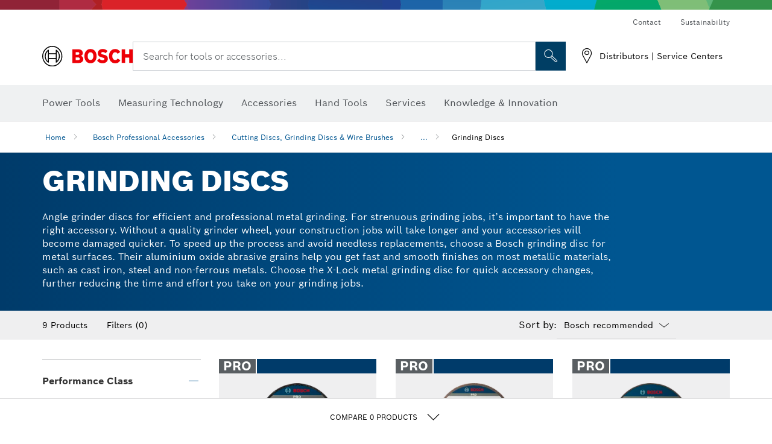

--- FILE ---
content_type: text/html;charset=UTF-8
request_url: https://www.bosch-professional.com/pk/en/grinding-discs-2865246-ocs-ac/
body_size: 31473
content:
<!DOCTYPE html>
<html xmlns="http://www.w3.org/1999/xhtml" lang="en" class="no-js">



  <head>
    <meta charset="utf-8">
    <meta name="viewport" content="width=device-width, initial-scale=1, maximum-scale=2">
    <meta name="author" content="">
    <meta name="robots" content="index,follow" />

    <meta property="og:url" content="https://www.bosch-professional.com/pk/en/grinding-discs-2865246-ocs-ac/" />
    <meta property="og:title" content="Grinding Discs Cutting Discs, Grinding Discs &amp; Wire Brushes" />
    <meta property="og:description" content="Grinding Discs | Angle grinder discs for efficient and professional metal grinding. For strenuous grinding jobs, it’s important to have the right accessory. Without a quality grinder wheel, your construction jobs will take longer and your accessories will become damaged quicker. To speed up the process and avoid needless replacements, choose a Bosch grinding disc for metal surfaces. Their aluminium oxide abrasive grains help you get fast and smooth finishes on most metallic materials, such as cast iron, steel and non-ferrous metals. Choose the X-Lock metal grinding disc for quick accessory changes, further reducing the time and effort you take on your grinding jobs." />
    <meta property="og:image" content="https://www.bosch-professional.com/binary/ocsmedia/optimized/full/pcc2865246pcta6993p1_2865246_grinding_discs.png" />

    <link rel="icon" href="/favicon.ico">

    <title>Grinding Discs Cutting Discs, Grinding Discs &amp; Wire Brushes</title>
    <meta name="description" content="Grinding Discs | Angle grinder discs for efficient and professional metal grinding. For strenuous grinding jobs, it’s important to have the right accessory. Without a quality grinder wheel, your construction jobs will take longer and your accessories will become damaged quicker. To speed up the process and avoid needless replacements, choose a Bosch grinding disc for metal surfaces. Their aluminium oxide abrasive grains help you get fast and smooth finishes on most metallic materials, such as cast iron, steel and non-ferrous metals. Choose the X-Lock metal grinding disc for quick accessory changes, further reducing the time and effort you take on your grinding jobs.">

    
    
<link rel="preconnect" href="//tags.tiqcdn.com">
<link rel="dns-prefetch" href="//tags.tiqcdn.com">


    
        <link rel="alternate" hreflang="ar-TG" href="https://www.bosch-professional.com/africa/ar/grinding-discs-2865246-ocs-ac/" >
    
        <link rel="alternate" hreflang="fr-ZM" href="https://www.bosch-professional.com/africa/fr/disques-abrasifs-2865246-ocs-ac/" >
    
        <link rel="alternate" hreflang="ar-TD" href="https://www.bosch-professional.com/africa/ar/grinding-discs-2865246-ocs-ac/" >
    
        <link rel="alternate" hreflang="es-BO" href="https://www.bosch-professional.com/bo/es/discos-de-desbaste-2865246-ocs-ac/" >
    
        <link rel="alternate" hreflang="en-AF" href="https://www.bosch-professional.com/middle-east/en/grinding-discs-2865246-ocs-ac/" >
    
        <link rel="alternate" hreflang="en-AE" href="https://www.bosch-professional.com/ae/en/grinding-discs-2865246-ocs-ac/" >
    
        <link rel="alternate" hreflang="ar-CI" href="https://www.bosch-professional.com/africa/ar/grinding-discs-2865246-ocs-ac/" >
    
        <link rel="alternate" hreflang="ar-SY" href="https://www.bosch-professional.com/middle-east/ar/grinding-discs-2865246-ocs-ac/" >
    
        <link rel="alternate" hreflang="ar-CM" href="https://www.bosch-professional.com/africa/ar/grinding-discs-2865246-ocs-ac/" >
    
        <link rel="alternate" hreflang="fr-ZW" href="https://www.bosch-professional.com/africa/fr/disques-abrasifs-2865246-ocs-ac/" >
    
        <link rel="alternate" hreflang="el-GR" href="https://www.bosch-professional.com/gr/el/δίσκοι-λείανσης-2865246-ocs-ac/" >
    
        <link rel="alternate" hreflang="nl-NL" href="https://www.bosch-professional.com/nl/nl/afbraamschijven-2865246-ocs-ac/" >
    
        <link rel="alternate" hreflang="en-AO" href="https://www.bosch-professional.com/ao/en/grinding-discs-2865246-ocs-ac/" >
    
        <link rel="alternate" hreflang="en-AU" href="https://www.bosch-pt.com.au/au/en/grinding-discs-2865246-ocs-ac/" >
    
        <link rel="alternate" hreflang="he-IL" href="https://www.bosch-professional.com/il/he/grinding-discs-2865246-ocs-ac/" >
    
        <link rel="alternate" hreflang="ar-TN" href="https://www.bosch-professional.com/tn/ar/grinding-discs-2865246-ocs-ac/" >
    
        <link rel="alternate" hreflang="hu-HU" href="https://www.bosch-professional.com/hu/hu/csiszolotarcsak-2865246-ocs-ac/" >
    
        <link rel="alternate" hreflang="ar-UG" href="https://www.bosch-professional.com/africa/ar/grinding-discs-2865246-ocs-ac/" >
    
        <link rel="alternate" hreflang="es-SV" href="https://www.bosch-professional.com/central-america/es/discos-de-desbaste-2865246-ocs-ac/" >
    
        <link rel="alternate" hreflang="en-BF" href="https://www.bosch-professional.com/africa/en/grinding-discs-2865246-ocs-ac/" >
    
        <link rel="alternate" hreflang="es-CR" href="https://www.bosch-professional.com/central-america/es/discos-de-desbaste-2865246-ocs-ac/" >
    
        <link rel="alternate" hreflang="es-CL" href="https://www.bosch-professional.com/cl/es/discos-de-desbaste-2865246-ocs-ac/" >
    
        <link rel="alternate" hreflang="en-BJ" href="https://www.bosch-professional.com/africa/en/grinding-discs-2865246-ocs-ac/" >
    
        <link rel="alternate" hreflang="es-CO" href="https://www.bosch-professional.com/co/es/discos-de-desbaste-2865246-ocs-ac/" >
    
        <link rel="alternate" hreflang="en-BN" href="https://www.bosch-professional.com/middle-east/en/grinding-discs-2865246-ocs-ac/" >
    
        <link rel="alternate" hreflang="pt-PT" href="https://www.bosch-professional.com/pt/pt/discos-de-rebarbar-2865246-ocs-ac/" >
    
        <link rel="alternate" hreflang="en-SA" href="https://www.bosch-professional.com/sa/en/grinding-discs-2865246-ocs-ac/" >
    
        <link rel="alternate" hreflang="en-SD" href="https://www.bosch-professional.com/africa/en/grinding-discs-2865246-ocs-ac/" >
    
        <link rel="alternate" hreflang="ar-EH" href="https://www.bosch-professional.com/africa/ar/grinding-discs-2865246-ocs-ac/" >
    
        <link rel="alternate" hreflang="ar-EG" href="https://www.bosch-professional.com/eg/ar/grinding-discs-2865246-ocs-ac/" >
    
        <link rel="alternate" hreflang="en-SC" href="https://www.bosch-professional.com/africa/en/grinding-discs-2865246-ocs-ac/" >
    
        <link rel="alternate" hreflang="en-BW" href="https://www.bosch-professional.com/africa/en/grinding-discs-2865246-ocs-ac/" >
    
        <link rel="alternate" hreflang="en-SG" href="https://www.bosch-pt.com.sg/sg/en/grinding-discs-2865246-ocs-ac/" >
    
        <link rel="alternate" hreflang="ar-DZ" href="https://www.bosch-professional.com/dz/ar/grinding-discs-2865246-ocs-ac/" >
    
        <link rel="alternate" hreflang="en-SL" href="https://www.bosch-professional.com/africa/en/grinding-discs-2865246-ocs-ac/" >
    
        <link rel="alternate" hreflang="en-SN" href="https://www.bosch-professional.com/africa/en/grinding-discs-2865246-ocs-ac/" >
    
        <link rel="alternate" hreflang="fr-GW" href="https://www.bosch-professional.com/africa/fr/disques-abrasifs-2865246-ocs-ac/" >
    
        <link rel="alternate" hreflang="ar-ET" href="https://www.bosch-professional.com/africa/ar/grinding-discs-2865246-ocs-ac/" >
    
        <link rel="alternate" hreflang="ar-ER" href="https://www.bosch-professional.com/africa/ar/grinding-discs-2865246-ocs-ac/" >
    
        <link rel="alternate" hreflang="en-OM" href="https://www.bosch-professional.com/om/en/grinding-discs-2865246-ocs-ac/" >
    
        <link rel="alternate" hreflang="pt-MZ" href="https://www.bosch-professional.com/mz/pt/discos-de-rebarbar-2865246-ocs-ac/" >
    
        <link rel="alternate" hreflang="es-PY" href="https://www.bosch-professional.com/py/es/discos-de-desbaste-2865246-ocs-ac/" >
    
        <link rel="alternate" hreflang="fr-GM" href="https://www.bosch-professional.com/africa/fr/disques-abrasifs-2865246-ocs-ac/" >
    
        <link rel="alternate" hreflang="fr-GN" href="https://www.bosch-professional.com/africa/fr/disques-abrasifs-2865246-ocs-ac/" >
    
        <link rel="alternate" hreflang="en-PH" href="https://www.bosch-pt.com.ph/ph/en/grinding-discs-2865246-ocs-ac/" >
    
        <link rel="alternate" hreflang="en-PK" href="https://www.bosch-professional.com/pk/en/grinding-discs-2865246-ocs-ac/" >
    
        <link rel="alternate" hreflang="ko-KR" href="https://www.bosch-pt.co.kr/kr/ko/grinding-discs-2865246-ocs-ac/" >
    
        <link rel="alternate" hreflang="es-AR" href="https://www.bosch-professional.com/ar/es/discos-de-desbaste-2865246-ocs-ac/" >
    
        <link rel="alternate" hreflang="en-QA" href="https://www.bosch-professional.com/qa/en/grinding-discs-2865246-ocs-ac/" >
    
        <link rel="alternate" hreflang="da-DK" href="https://www.bosch-professional.com/dk/da/skrubbeskiver-2865246-ocs-ac/" >
    
        <link rel="alternate" hreflang="ar-GA" href="https://www.bosch-professional.com/africa/ar/grinding-discs-2865246-ocs-ac/" >
    
        <link rel="alternate" hreflang="fr-ET" href="https://www.bosch-professional.com/africa/fr/disques-abrasifs-2865246-ocs-ac/" >
    
        <link rel="alternate" hreflang="en-ML" href="https://www.bosch-professional.com/africa/en/grinding-discs-2865246-ocs-ac/" >
    
        <link rel="alternate" hreflang="lv-LV" href="https://www.bosch-professional.com/lv/lv/slipripas-2865246-ocs-ac/" >
    
        <link rel="alternate" hreflang="en-MR" href="https://www.bosch-professional.com/africa/en/grinding-discs-2865246-ocs-ac/" >
    
        <link rel="alternate" hreflang="nl-BE" href="https://www.bosch-professional.com/be/nl/afbraamschijven-2865246-ocs-ac/" >
    
        <link rel="alternate" hreflang="en-MW" href="https://www.bosch-professional.com/africa/en/grinding-discs-2865246-ocs-ac/" >
    
        <link rel="alternate" hreflang="en-MZ" href="https://www.bosch-professional.com/mz/en/grinding-discs-2865246-ocs-ac/" >
    
        <link rel="alternate" hreflang="en-MY" href="https://www.bosch-pt.com.my/my/en/grinding-discs-2865246-ocs-ac/" >
    
        <link rel="alternate" hreflang="fr-EH" href="https://www.bosch-professional.com/africa/fr/disques-abrasifs-2865246-ocs-ac/" >
    
        <link rel="alternate" hreflang="en-NA" href="https://www.bosch-professional.com/africa/en/grinding-discs-2865246-ocs-ac/" >
    
        <link rel="alternate" hreflang="en-NE" href="https://www.bosch-professional.com/africa/en/grinding-discs-2865246-ocs-ac/" >
    
        <link rel="alternate" hreflang="en-NG" href="https://www.bosch-professional.com/ng/en/grinding-discs-2865246-ocs-ac/" >
    
        <link rel="alternate" hreflang="de-CH" href="https://www.bosch-professional.com/ch/de/schruppscheiben-2865246-ocs-ac/" >
    
        <link rel="alternate" hreflang="fr-ER" href="https://www.bosch-professional.com/africa/fr/disques-abrasifs-2865246-ocs-ac/" >
    
        <link rel="alternate" hreflang="ar-QA" href="https://www.bosch-professional.com/qa/ar/grinding-discs-2865246-ocs-ac/" >
    
        <link rel="alternate" hreflang="fr-GA" href="https://www.bosch-professional.com/africa/fr/disques-abrasifs-2865246-ocs-ac/" >
    
        <link rel="alternate" hreflang="es-PE" href="https://www.bosch-professional.com/pe/es/discos-de-desbaste-2865246-ocs-ac/" >
    
        <link rel="alternate" hreflang="en-NZ" href="https://www.bosch-pt.co.nz/nz/en/grinding-discs-2865246-ocs-ac/" >
    
        <link rel="alternate" hreflang="es-PA" href="https://www.bosch-professional.com/pa/es/discos-de-desbaste-2865246-ocs-ac/" >
    
        <link rel="alternate" hreflang="tr-TR" href="https://www.bosch-professional.com/tr/tr/taslama-diskleri-2865246-ocs-ac/" >
    
        <link rel="alternate" hreflang="fr-FR" href="https://www.bosch-professional.com/fr/fr/disques-abrasifs-2865246-ocs-ac/" >
    
        <link rel="alternate" hreflang="vi-VN" href="https://vn.bosch-pt.com/vn/vi/grinding-discs-2865246-ocs-ac/" >
    
        <link rel="alternate" hreflang="fr-TD" href="https://www.bosch-professional.com/africa/fr/disques-abrasifs-2865246-ocs-ac/" >
    
        <link rel="alternate" hreflang="fr-TG" href="https://www.bosch-professional.com/africa/fr/disques-abrasifs-2865246-ocs-ac/" >
    
        <link rel="alternate" hreflang="pt-AO" href="https://www.bosch-professional.com/ao/pt/discos-de-rebarbar-2865246-ocs-ac/" >
    
        <link rel="alternate" hreflang="fr-TN" href="https://www.bosch-professional.com/tn/fr/disques-abrasifs-2865246-ocs-ac/" >
    
        <link rel="alternate" hreflang="ar-AF" href="https://www.bosch-professional.com/middle-east/ar/grinding-discs-2865246-ocs-ac/" >
    
        <link rel="alternate" hreflang="ar-AE" href="https://www.bosch-professional.com/ae/ar/grinding-discs-2865246-ocs-ac/" >
    
        <link rel="alternate" hreflang="sl-SI" href="https://www.bosch-professional.com/si/sl/brusne-plosce-2865246-ocs-ac/" >
    
        <link rel="alternate" hreflang="en-KW" href="https://www.bosch-professional.com/kw/en/grinding-discs-2865246-ocs-ac/" >
    
        <link rel="alternate" hreflang="fr-CD" href="https://www.bosch-professional.com/africa/fr/disques-abrasifs-2865246-ocs-ac/" >
    
        <link rel="alternate" hreflang="fr-CF" href="https://www.bosch-professional.com/africa/fr/disques-abrasifs-2865246-ocs-ac/" >
    
        <link rel="alternate" hreflang="fr-CI" href="https://www.bosch-professional.com/africa/fr/disques-abrasifs-2865246-ocs-ac/" >
    
        <link rel="alternate" hreflang="fr-CH" href="https://www.bosch-professional.com/ch/fr/disques-abrasifs-2865246-ocs-ac/" >
    
        <link rel="alternate" hreflang="fr-CM" href="https://www.bosch-professional.com/africa/fr/disques-abrasifs-2865246-ocs-ac/" >
    
        <link rel="alternate" hreflang="en-LB" href="https://www.bosch-professional.com/lb/en/grinding-discs-2865246-ocs-ac/" >
    
        <link rel="alternate" hreflang="ar-SA" href="https://www.bosch-professional.com/sa/ar/grinding-discs-2865246-ocs-ac/" >
    
        <link rel="alternate" hreflang="de-DE" href="https://www.bosch-professional.com/de/de/schruppscheiben-2865246-ocs-ac/" >
    
        <link rel="alternate" hreflang="fr-UG" href="https://www.bosch-professional.com/africa/fr/disques-abrasifs-2865246-ocs-ac/" >
    
        <link rel="alternate" hreflang="ar-BN" href="https://www.bosch-professional.com/middle-east/ar/grinding-discs-2865246-ocs-ac/" >
    
        <link rel="alternate" hreflang="zh-HK" href="https://www.bosch-pt.com.hk/hk/zh/grinding-discs-2865246-ocs-ac/" >
    
        <link rel="alternate" hreflang="sr-RS" href="https://www.bosch-professional.com/rs/sr/brusni-diskovi-2865246-ocs-ac/" >
    
        <link rel="alternate" hreflang="fr-DZ" href="https://www.bosch-professional.com/dz/fr/disques-abrasifs-2865246-ocs-ac/" >
    
        <link rel="alternate" hreflang="pt-BR" href="https://www.bosch-professional.com/br/pt/discos-de-desbaste-2865246-ocs-ac/" >
    
        <link rel="alternate" hreflang="ar-SD" href="https://www.bosch-professional.com/africa/ar/grinding-discs-2865246-ocs-ac/" >
    
        <link rel="alternate" hreflang="ar-SC" href="https://www.bosch-professional.com/africa/ar/grinding-discs-2865246-ocs-ac/" >
    
        <link rel="alternate" hreflang="en-LR" href="https://www.bosch-professional.com/africa/en/grinding-discs-2865246-ocs-ac/" >
    
        <link rel="alternate" hreflang="ar-BF" href="https://www.bosch-professional.com/africa/ar/grinding-discs-2865246-ocs-ac/" >
    
        <link rel="alternate" hreflang="es-MX" href="https://www.bosch-professional.com/mx/es/discos-de-desbaste-2865246-ocs-ac/" >
    
        <link rel="alternate" hreflang="ar-BJ" href="https://www.bosch-professional.com/africa/ar/grinding-discs-2865246-ocs-ac/" >
    
        <link rel="alternate" hreflang="it-IT" href="https://www.bosch-professional.com/it/it/mole-da-sbavo-2865246-ocs-ac/" >
    
        <link rel="alternate" hreflang="en-LY" href="https://www.bosch-professional.com/africa/en/grinding-discs-2865246-ocs-ac/" >
    
        <link rel="alternate" hreflang="ar-SO" href="https://www.bosch-professional.com/africa/ar/grinding-discs-2865246-ocs-ac/" >
    
        <link rel="alternate" hreflang="ar-CF" href="https://www.bosch-professional.com/africa/ar/grinding-discs-2865246-ocs-ac/" >
    
        <link rel="alternate" hreflang="ar-CD" href="https://www.bosch-professional.com/africa/ar/grinding-discs-2865246-ocs-ac/" >
    
        <link rel="alternate" hreflang="id-ID" href="https://www.bosch-pt.co.id/id/id/grinding-discs-2865246-ocs-ac/" >
    
        <link rel="alternate" hreflang="en-MA" href="https://www.bosch-professional.com/ma/en/grinding-discs-2865246-ocs-ac/" >
    
        <link rel="alternate" hreflang="ar-BW" href="https://www.bosch-professional.com/africa/ar/grinding-discs-2865246-ocs-ac/" >
    
        <link rel="alternate" hreflang="ar-SN" href="https://www.bosch-professional.com/africa/ar/grinding-discs-2865246-ocs-ac/" >
    
        <link rel="alternate" hreflang="es-NI" href="https://www.bosch-professional.com/central-america/es/discos-de-desbaste-2865246-ocs-ac/" >
    
        <link rel="alternate" hreflang="ar-SL" href="https://www.bosch-professional.com/africa/ar/grinding-discs-2865246-ocs-ac/" >
    
        <link rel="alternate" hreflang="th-TH" href="https://th.bosch-pt.com/th/th/grinding-discs-2865246-ocs-ac/" >
    
        <link rel="alternate" hreflang="en-MG" href="https://www.bosch-professional.com/africa/en/grinding-discs-2865246-ocs-ac/" >
    
        <link rel="alternate" hreflang="ar-KW" href="https://www.bosch-professional.com/kw/ar/grinding-discs-2865246-ocs-ac/" >
    
        <link rel="alternate" hreflang="en-IN" href="https://www.bosch-professional.com/in/en/grinding-discs-2865246-ocs-ac/" >
    
        <link rel="alternate" hreflang="en-ZA" href="https://www.bosch-professional.com/za/en/grinding-discs-2865246-ocs-ac/" >
    
        <link rel="alternate" hreflang="no-NO" href="https://www.bosch-professional.com/no/no/slipeskiver-2865246-ocs-ac/" >
    
        <link rel="alternate" hreflang="en-IQ" href="https://www.bosch-professional.com/iq/en/grinding-discs-2865246-ocs-ac/" >
    
        <link rel="alternate" hreflang="en-ZM" href="https://www.bosch-professional.com/africa/en/grinding-discs-2865246-ocs-ac/" >
    
        <link rel="alternate" hreflang="ar-LB" href="https://www.bosch-professional.com/lb/ar/grinding-discs-2865246-ocs-ac/" >
    
        <link rel="alternate" hreflang="fr-SC" href="https://www.bosch-professional.com/africa/fr/disques-abrasifs-2865246-ocs-ac/" >
    
        <link rel="alternate" hreflang="en-ZW" href="https://www.bosch-professional.com/africa/en/grinding-discs-2865246-ocs-ac/" >
    
        <link rel="alternate" hreflang="ar-LY" href="https://www.bosch-professional.com/africa/ar/grinding-discs-2865246-ocs-ac/" >
    
        <link rel="alternate" hreflang="fr-SD" href="https://www.bosch-professional.com/africa/fr/disques-abrasifs-2865246-ocs-ac/" >
    
        <link rel="alternate" hreflang="fr-BW" href="https://www.bosch-professional.com/africa/fr/disques-abrasifs-2865246-ocs-ac/" >
    
        <link rel="alternate" hreflang="en-JO" href="https://www.bosch-professional.com/jo/en/grinding-discs-2865246-ocs-ac/" >
    
        <link rel="alternate" hreflang="ar-LR" href="https://www.bosch-professional.com/africa/ar/grinding-discs-2865246-ocs-ac/" >
    
        <link rel="alternate" hreflang="fr-SL" href="https://www.bosch-professional.com/africa/fr/disques-abrasifs-2865246-ocs-ac/" >
    
        <link rel="alternate" hreflang="fr-SO" href="https://www.bosch-professional.com/africa/fr/disques-abrasifs-2865246-ocs-ac/" >
    
        <link rel="alternate" hreflang="fr-SN" href="https://www.bosch-professional.com/africa/fr/disques-abrasifs-2865246-ocs-ac/" >
    
        <link rel="alternate" hreflang="ar-ML" href="https://www.bosch-professional.com/africa/ar/grinding-discs-2865246-ocs-ac/" >
    
        <link rel="alternate" hreflang="pl-PL" href="https://www.bosch-professional.com/pl/pl/tarcze-szlifierskie-2865246-ocs-ac/" >
    
        <link rel="alternate" hreflang="fr-BF" href="https://www.bosch-professional.com/africa/fr/disques-abrasifs-2865246-ocs-ac/" >
    
        <link rel="alternate" hreflang="fr-BE" href="https://www.bosch-professional.com/be/fr/disques-abrasifs-2865246-ocs-ac/" >
    
        <link rel="alternate" hreflang="fr-BJ" href="https://www.bosch-professional.com/africa/fr/disques-abrasifs-2865246-ocs-ac/" >
    
        <link rel="alternate" hreflang="ar-MA" href="https://www.bosch-professional.com/ma/ar/grinding-discs-2865246-ocs-ac/" >
    
        <link rel="alternate" hreflang="ar-MG" href="https://www.bosch-professional.com/africa/ar/grinding-discs-2865246-ocs-ac/" >
    
        <link rel="alternate" hreflang="en-KE" href="https://www.bosch-professional.com/ke/en/grinding-discs-2865246-ocs-ac/" >
    
        <link rel="alternate" hreflang="es-HN" href="https://www.bosch-professional.com/central-america/es/discos-de-desbaste-2865246-ocs-ac/" >
    
        <link rel="alternate" hreflang="hr-HR" href="https://www.bosch-professional.com/hr/hr/brusne-ploce-2865246-ocs-ac/" >
    
        <link rel="alternate" hreflang="en-GH" href="https://www.bosch-professional.com/gh/en/grinding-discs-2865246-ocs-ac/" >
    
        <link rel="alternate" hreflang="ar-NA" href="https://www.bosch-professional.com/africa/ar/grinding-discs-2865246-ocs-ac/" >
    
        <link rel="alternate" hreflang="ru-KZ" href="https://www.bosch-professional.com/kz/ru/obdirochnye-krugi-2865246-ocs-ac/" >
    
        <link rel="alternate" hreflang="en-GN" href="https://www.bosch-professional.com/africa/en/grinding-discs-2865246-ocs-ac/" >
    
        <link rel="alternate" hreflang="ar-MR" href="https://www.bosch-professional.com/africa/ar/grinding-discs-2865246-ocs-ac/" >
    
        <link rel="alternate" hreflang="en-GM" href="https://www.bosch-professional.com/africa/en/grinding-discs-2865246-ocs-ac/" >
    
        <link rel="alternate" hreflang="ar-MW" href="https://www.bosch-professional.com/africa/ar/grinding-discs-2865246-ocs-ac/" >
    
        <link rel="alternate" hreflang="de-AT" href="https://www.bosch-professional.com/at/de/schruppscheiben-2865246-ocs-ac/" >
    
        <link rel="alternate" hreflang="en-GW" href="https://www.bosch-professional.com/africa/en/grinding-discs-2865246-ocs-ac/" >
    
        <link rel="alternate" hreflang="ar-NE" href="https://www.bosch-professional.com/africa/ar/grinding-discs-2865246-ocs-ac/" >
    
        <link rel="alternate" hreflang="bg-BG" href="https://www.bosch-professional.com/bg/bg/grinding-discs-2865246-ocs-ac/" >
    
        <link rel="alternate" hreflang="cs-CZ" href="https://www.bosch-professional.com/cz/cs/brusne-kotouce-2865246-ocs-ac/" >
    
        <link rel="alternate" hreflang="zh-TW" href="https://www.bosch-pt.com.tw/tw/zh/grinding-discs-2865246-ocs-ac/" >
    
        <link rel="alternate" hreflang="sk-SK" href="https://www.bosch-professional.com/sk/sk/brusne-kotuce-2865246-ocs-ac/" >
    
        <link rel="alternate" hreflang="ar-OM" href="https://www.bosch-professional.com/om/ar/grinding-discs-2865246-ocs-ac/" >
    
        <link rel="alternate" hreflang="en-YE" href="https://www.bosch-professional.com/middle-east/en/grinding-discs-2865246-ocs-ac/" >
    
        <link rel="alternate" hreflang="sv-SE" href="https://www.bosch-professional.com/se/sv/navrondeller-2865246-ocs-ac/" >
    
        <link rel="alternate" hreflang="uk-UA" href="https://www.bosch-professional.com/ua/uk/obdyrni-krugy-2865246-ocs-ac/" >
    
        <link rel="alternate" hreflang="fr-NA" href="https://www.bosch-professional.com/africa/fr/disques-abrasifs-2865246-ocs-ac/" >
    
        <link rel="alternate" hreflang="en-EH" href="https://www.bosch-professional.com/africa/en/grinding-discs-2865246-ocs-ac/" >
    
        <link rel="alternate" hreflang="en-EG" href="https://www.bosch-professional.com/eg/en/grinding-discs-2865246-ocs-ac/" >
    
        <link rel="alternate" hreflang="ar-GW" href="https://www.bosch-professional.com/africa/ar/grinding-discs-2865246-ocs-ac/" >
    
        <link rel="alternate" hreflang="ar-GN" href="https://www.bosch-professional.com/africa/ar/grinding-discs-2865246-ocs-ac/" >
    
        <link rel="alternate" hreflang="fr-NE" href="https://www.bosch-professional.com/africa/fr/disques-abrasifs-2865246-ocs-ac/" >
    
        <link rel="alternate" hreflang="ar-GM" href="https://www.bosch-professional.com/africa/ar/grinding-discs-2865246-ocs-ac/" >
    
        <link rel="alternate" hreflang="zh-CN" href="https://www.bosch-pt.com.cn/cn/zh/grinding-discs-2865246-ocs-ac/" >
    
        <link rel="alternate" hreflang="en-ER" href="https://www.bosch-professional.com/africa/en/grinding-discs-2865246-ocs-ac/" >
    
        <link rel="alternate" hreflang="fr-ML" href="https://www.bosch-professional.com/africa/fr/disques-abrasifs-2865246-ocs-ac/" >
    
        <link rel="alternate" hreflang="en-ET" href="https://www.bosch-professional.com/africa/en/grinding-discs-2865246-ocs-ac/" >
    
        <link rel="alternate" hreflang="fr-MR" href="https://www.bosch-professional.com/africa/fr/disques-abrasifs-2865246-ocs-ac/" >
    
        <link rel="alternate" hreflang="fr-MW" href="https://www.bosch-professional.com/africa/fr/disques-abrasifs-2865246-ocs-ac/" >
    
        <link rel="alternate" hreflang="ja-JP" href="https://www.bosch-professional.jp/jp/ja/grinding-discs-2865246-ocs-ac/" >
    
        <link rel="alternate" hreflang="ar-YE" href="https://www.bosch-professional.com/middle-east/ar/grinding-discs-2865246-ocs-ac/" >
    
        <link rel="alternate" hreflang="es-GT" href="https://www.bosch-professional.com/central-america/es/discos-de-desbaste-2865246-ocs-ac/" >
    
        <link rel="alternate" hreflang="ro-RO" href="https://www.bosch-professional.com/ro/ro/discuri-de-degrosare-2865246-ocs-ac/" >
    
        <link rel="alternate" hreflang="et-EE" href="https://www.bosch-professional.com/ee/et/lihvkettad-2865246-ocs-ac/" >
    
        <link rel="alternate" hreflang="it-CH" href="https://www.bosch-professional.com/ch/it/mole-da-sbavo-2865246-ocs-ac/" >
    
        <link rel="alternate" hreflang="en-GB" href="https://www.bosch-professional.com/gb/en/grinding-discs-2865246-ocs-ac/" >
    
        <link rel="alternate" hreflang="en-GA" href="https://www.bosch-professional.com/africa/en/grinding-discs-2865246-ocs-ac/" >
    
        <link rel="alternate" hreflang="fi-FI" href="https://www.bosch-professional.com/fi/fi/hiomalaikat-2865246-ocs-ac/" >
    
        <link rel="alternate" hreflang="en-SO" href="https://www.bosch-professional.com/africa/en/grinding-discs-2865246-ocs-ac/" >
    
        <link rel="alternate" hreflang="en-CD" href="https://www.bosch-professional.com/africa/en/grinding-discs-2865246-ocs-ac/" >
    
        <link rel="alternate" hreflang="ar-ZM" href="https://www.bosch-professional.com/africa/ar/grinding-discs-2865246-ocs-ac/" >
    
        <link rel="alternate" hreflang="en-CF" href="https://www.bosch-professional.com/africa/en/grinding-discs-2865246-ocs-ac/" >
    
        <link rel="alternate" hreflang="lt-LT" href="https://www.bosch-professional.com/lt/lt/slifavimo-diskai-2865246-ocs-ac/" >
    
        <link rel="alternate" hreflang="en-SY" href="https://www.bosch-professional.com/middle-east/en/grinding-discs-2865246-ocs-ac/" >
    
        <link rel="alternate" hreflang="en-CI" href="https://www.bosch-professional.com/africa/en/grinding-discs-2865246-ocs-ac/" >
    
        <link rel="alternate" hreflang="es-DO" href="https://www.bosch-professional.com/central-america/es/discos-de-desbaste-2865246-ocs-ac/" >
    
        <link rel="alternate" hreflang="ar-IQ" href="https://www.bosch-professional.com/iq/ar/grinding-discs-2865246-ocs-ac/" >
    
        <link rel="alternate" hreflang="en-CM" href="https://www.bosch-professional.com/africa/en/grinding-discs-2865246-ocs-ac/" >
    
        <link rel="alternate" hreflang="ar-ZW" href="https://www.bosch-professional.com/africa/ar/grinding-discs-2865246-ocs-ac/" >
    
        <link rel="alternate" hreflang="en-TD" href="https://www.bosch-professional.com/africa/en/grinding-discs-2865246-ocs-ac/" >
    
        <link rel="alternate" hreflang="en-TG" href="https://www.bosch-professional.com/africa/en/grinding-discs-2865246-ocs-ac/" >
    
        <link rel="alternate" hreflang="es-EC" href="https://www.bosch-professional.com/ec/es/discos-de-desbaste-2865246-ocs-ac/" >
    
        <link rel="alternate" hreflang="en-TN" href="https://www.bosch-professional.com/tn/en/grinding-discs-2865246-ocs-ac/" >
    
        <link rel="alternate" hreflang="fr-MA" href="https://www.bosch-professional.com/ma/fr/disques-abrasifs-2865246-ocs-ac/" >
    
        <link rel="alternate" hreflang="es-UY" href="https://www.bosch-professional.com/uy/es/discos-de-desbaste-2865246-ocs-ac/" >
    
        <link rel="alternate" hreflang="es-ES" href="https://www.bosch-professional.com/es/es/discos-de-desbaste-2865246-ocs-ac/" >
    
        <link rel="alternate" hreflang="es-VE" href="https://www.bosch-professional.com/ve/es/discos-de-desbaste-2865246-ocs-ac/" >
    
        <link rel="alternate" hreflang="ar-JO" href="https://www.bosch-professional.com/jo/ar/grinding-discs-2865246-ocs-ac/" >
    
        <link rel="alternate" hreflang="fr-MG" href="https://www.bosch-professional.com/africa/fr/disques-abrasifs-2865246-ocs-ac/" >
    
        <link rel="alternate" hreflang="en-TZ" href="https://www.bosch-professional.com/tz/en/grinding-discs-2865246-ocs-ac/" >
    
        <link rel="alternate" hreflang="fr-LR" href="https://www.bosch-professional.com/africa/fr/disques-abrasifs-2865246-ocs-ac/" >
    
        <link rel="alternate" hreflang="en-UG" href="https://www.bosch-professional.com/africa/en/grinding-discs-2865246-ocs-ac/" >
    
        <link rel="alternate" hreflang="en-DZ" href="https://www.bosch-professional.com/dz/en/grinding-discs-2865246-ocs-ac/" >
    
        <link rel="alternate" hreflang="fr-LY" href="https://www.bosch-professional.com/africa/fr/disques-abrasifs-2865246-ocs-ac/" >
    

    
    

    <script type="application/ld+json"> {"@context": "http://schema.org", "@type": "BreadcrumbList", "itemListElement":[{"@type": "ListItem","position":1,"item":{"@id": "https://www.bosch-professional.com/pk/en/bosch-professional-accessories-2790339-ocs-ac/","name": "Bosch Professional Accessories"}},{"@type": "ListItem","position":2,"item":{"@id": "https://www.bosch-professional.com/pk/en/cutting-discs-grinding-discs-wire-brushes-2865196-ocs-ac/","name": "Cutting Discs, Grinding Discs &amp; Wire Brushes"}},{"@type": "ListItem","position":3,"item":{"@id": "https://www.bosch-professional.com/pk/en/grinding-discs-2865246-ocs-ac/","name": "Grinding Discs"}}]}</script>
    
    <!--  Konfiguration GTM DL -->
    
  

    <!--End Konfiguration -->

    
<!-- central head resources -->
<link rel="preload" href="https://www.bosch-professional.com/res/fonts/boschsans/BoschSans-Regular.woff2" as="font" type="font/woff2" crossorigin="anonymous">
<link rel="preload" href="https://www.bosch-professional.com/res/fonts/boschsans/BoschSans-Bold.woff2" as="font" type="font/woff2" crossorigin="anonymous">
<link rel="preload" href="https://www.bosch-professional.com/res/fonts/boschsans/BoschSans-Black.woff2" as="font" type="font/woff2" crossorigin="anonymous">
<style>
@keyframes slide-up {
0% {
transform: translateY(110vh);
}
100% {
transform: translateY(0vh);
}
}
dock-privacy-settings {
position: fixed !important;
top: 0px;
left: 0px;
transform: translateY(110vh);
animation: slide-up 0s forwards;
animation-delay: 3s;
}
</style>
<link rel="stylesheet" type="text/css" href="https://www.bosch-professional.com/res/critical.css">
<link rel="preload" href="https://www.bosch-professional.com/res/main.css" as="style" onload="this.onload=null;this.rel='stylesheet'">
<noscript><link rel="stylesheet" href="https://www.bosch-professional.com/res/main.css"></noscript>
<script>
var CONF = {
ASSET_PATH: 'https://www.bosch-professional.com/res/',
ENV: 'production'
}
</script>


    <link rel="canonical" href="https://www.bosch-professional.com/pk/en/grinding-discs-2865246-ocs-ac/">

    

    <script  type="application/ld+json">{
  "@type" : "ItemList",
  "numberOfItems" : 9,
  "itemListElement" : [ {
    "@type" : "ListItem",
    "position" : 1,
    "item" : {
      "@type" : "Product",
      "name" : "PRO Stainless Steel and Metal Bonded Grinding Disc for Mini Angle Grinders, Bore 10 mm Grinding Discs Cutting Discs, Grinding Discs & Wire Brushes",
      "url" : "https://www.bosch-professional.com/pk/en/pro-stainless-steel-and-metal-bonded-grinding-disc-for-mini-angle-grinders-bore-10-mm-3090768-ocs-ac/",
      "sku" : "3090768",
      "category" : "Grinding Discs",
      "image" : "https://www.bosch-professional.comhttps://www.bosch-professional.com/pk/en/ocsmedia/254258-82/product-image/166x164/pro-stainless-steel-and-metal-bonded-grinding-disc-3090768.png",
      "brand" : {
        "@type" : "Brand",
        "name" : "Bosch Professional"
      },
      "offers" : {
        "@type" : "Offer",
        "itemCondition" : "https://schema.org/NewCondition",
        "price" : 0,
        "priceCurrency" : null,
        "availability" : ""
      },
      "@id" : "https://www.bosch-professional.com/pk/en/pro-stainless-steel-and-metal-bonded-grinding-disc-for-mini-angle-grinders-bore-10-mm-3090768-ocs-ac/"
    }
  }, {
    "@type" : "ListItem",
    "position" : 2,
    "item" : {
      "@type" : "Product",
      "name" : "PRO Stainless Steel Bonded Grinding Disc for Small Angle Grinders, Bore 22.23 mm Grinding Discs Cutting Discs, Grinding Discs & Wire Brushes",
      "url" : "https://www.bosch-professional.com/pk/en/pro-stainless-steel-bonded-grinding-disc-for-small-angle-grinders-bore-22-23-mm-3090769-ocs-ac/",
      "sku" : "3090769",
      "category" : "Grinding Discs",
      "image" : "https://www.bosch-professional.comhttps://www.bosch-professional.com/pk/en/ocsmedia/470370-82/product-image/166x164/pro-stainless-steel-bonded-grinding-disc-3090769.png",
      "brand" : {
        "@type" : "Brand",
        "name" : "Bosch Professional"
      },
      "offers" : {
        "@type" : "Offer",
        "itemCondition" : "https://schema.org/NewCondition",
        "price" : 0,
        "priceCurrency" : null,
        "availability" : ""
      },
      "@id" : "https://www.bosch-professional.com/pk/en/pro-stainless-steel-bonded-grinding-disc-for-small-angle-grinders-bore-22-23-mm-3090769-ocs-ac/"
    }
  }, {
    "@type" : "ListItem",
    "position" : 3,
    "item" : {
      "@type" : "Product",
      "name" : "PRO Stainless Steel Bonded Grinding Disc for Large Angle Grinders, Bore 22.23 mm Grinding Discs Cutting Discs, Grinding Discs & Wire Brushes",
      "url" : "https://www.bosch-professional.com/pk/en/pro-stainless-steel-bonded-grinding-disc-for-large-angle-grinders-bore-22-23-mm-3090770-ocs-ac/",
      "sku" : "3090770",
      "category" : "Grinding Discs",
      "image" : "https://www.bosch-professional.comhttps://www.bosch-professional.com/pk/en/ocsmedia/470345-82/product-image/166x164/pro-stainless-steel-bonded-grinding-disc-3090770.png",
      "brand" : {
        "@type" : "Brand",
        "name" : "Bosch Professional"
      },
      "offers" : {
        "@type" : "Offer",
        "itemCondition" : "https://schema.org/NewCondition",
        "price" : 0,
        "priceCurrency" : null,
        "availability" : ""
      },
      "@id" : "https://www.bosch-professional.com/pk/en/pro-stainless-steel-bonded-grinding-disc-for-large-angle-grinders-bore-22-23-mm-3090770-ocs-ac/"
    }
  }, {
    "@type" : "ListItem",
    "position" : 4,
    "item" : {
      "@type" : "Product",
      "name" : "PRO Metal Bonded Grinding Disc for Small Angle Grinders, Bore 22.23 mm, oSa Grinding Discs Cutting Discs, Grinding Discs & Wire Brushes",
      "url" : "https://www.bosch-professional.com/pk/en/pro-metal-bonded-grinding-disc-for-small-angle-grinders-bore-22-23-mm-osa-3090771-ocs-ac/",
      "sku" : "3090771",
      "category" : "Grinding Discs",
      "image" : "https://www.bosch-professional.comhttps://www.bosch-professional.com/pk/en/ocsmedia/470326-82/product-image/166x164/pro-metal-bonded-grinding-disc-3090771.png",
      "brand" : {
        "@type" : "Brand",
        "name" : "Bosch Professional"
      },
      "offers" : {
        "@type" : "Offer",
        "itemCondition" : "https://schema.org/NewCondition",
        "price" : 0,
        "priceCurrency" : null,
        "availability" : ""
      },
      "@id" : "https://www.bosch-professional.com/pk/en/pro-metal-bonded-grinding-disc-for-small-angle-grinders-bore-22-23-mm-osa-3090771-ocs-ac/"
    }
  }, {
    "@type" : "ListItem",
    "position" : 5,
    "item" : {
      "@type" : "Product",
      "name" : "PRO Metal Bonded Grinding Disc for Large Angle Grinders, Bore 22.23 mm, oSa Grinding Discs Cutting Discs, Grinding Discs & Wire Brushes",
      "url" : "https://www.bosch-professional.com/pk/en/pro-metal-bonded-grinding-disc-for-large-angle-grinders-bore-22-23-mm-osa-3090772-ocs-ac/",
      "sku" : "3090772",
      "category" : "Grinding Discs",
      "image" : "https://www.bosch-professional.comhttps://www.bosch-professional.com/pk/en/ocsmedia/470621-82/product-image/166x164/pro-metal-bonded-grinding-disc-3090772.png",
      "brand" : {
        "@type" : "Brand",
        "name" : "Bosch Professional"
      },
      "offers" : {
        "@type" : "Offer",
        "itemCondition" : "https://schema.org/NewCondition",
        "price" : 0,
        "priceCurrency" : null,
        "availability" : ""
      },
      "@id" : "https://www.bosch-professional.com/pk/en/pro-metal-bonded-grinding-disc-for-large-angle-grinders-bore-22-23-mm-osa-3090772-ocs-ac/"
    }
  }, {
    "@type" : "ListItem",
    "position" : 6,
    "item" : {
      "@type" : "Product",
      "name" : "PRO Metal Bonded Grinding Disc for Small Angle Grinders, X-Lock Grinding Discs Cutting Discs, Grinding Discs & Wire Brushes",
      "url" : "https://www.bosch-professional.com/pk/en/pro-metal-bonded-grinding-disc-for-small-angle-grinders-x-lock-3090773-ocs-ac/",
      "sku" : "3090773",
      "category" : "Grinding Discs",
      "image" : "https://www.bosch-professional.comhttps://www.bosch-professional.com/pk/en/ocsmedia/471005-82/product-image/166x164/pro-metal-bonded-grinding-disc-3090773.png",
      "brand" : {
        "@type" : "Brand",
        "name" : "Bosch Professional"
      },
      "offers" : {
        "@type" : "Offer",
        "itemCondition" : "https://schema.org/NewCondition",
        "price" : 0,
        "priceCurrency" : null,
        "availability" : ""
      },
      "@id" : "https://www.bosch-professional.com/pk/en/pro-metal-bonded-grinding-disc-for-small-angle-grinders-x-lock-3090773-ocs-ac/"
    }
  }, {
    "@type" : "ListItem",
    "position" : 7,
    "item" : {
      "@type" : "Product",
      "name" : "PRO Stainless Steel Bonded Grinding Disc for Small Angle Grinders, Bore 16 mm Grinding Discs Cutting Discs, Grinding Discs & Wire Brushes",
      "url" : "https://www.bosch-professional.com/pk/en/pro-stainless-steel-bonded-grinding-disc-for-small-angle-grinders-bore-16-mm-3090857-ocs-ac/",
      "sku" : "3090857",
      "category" : "Grinding Discs",
      "image" : "https://www.bosch-professional.comhttps://www.bosch-professional.com/pk/en/ocsmedia/470655-82/product-image/166x164/pro-stainless-steel-bonded-grinding-disc-3090857.png",
      "brand" : {
        "@type" : "Brand",
        "name" : "Bosch Professional"
      },
      "offers" : {
        "@type" : "Offer",
        "itemCondition" : "https://schema.org/NewCondition",
        "price" : 0,
        "priceCurrency" : null,
        "availability" : ""
      },
      "@id" : "https://www.bosch-professional.com/pk/en/pro-stainless-steel-bonded-grinding-disc-for-small-angle-grinders-bore-16-mm-3090857-ocs-ac/"
    }
  }, {
    "@type" : "ListItem",
    "position" : 8,
    "item" : {
      "@type" : "Product",
      "name" : "PRO Metal Bonded Grinding Disc for Small Angle Grinders, Bore 16 mm, oSa Grinding Discs Cutting Discs, Grinding Discs & Wire Brushes",
      "url" : "https://www.bosch-professional.com/pk/en/pro-metal-bonded-grinding-disc-for-small-angle-grinders-bore-16-mm-osa-3090859-ocs-ac/",
      "sku" : "3090859",
      "category" : "Grinding Discs",
      "image" : "https://www.bosch-professional.comhttps://www.bosch-professional.com/pk/en/ocsmedia/470318-82/product-image/166x164/pro-metal-bonded-grinding-disc-3090859.png",
      "brand" : {
        "@type" : "Brand",
        "name" : "Bosch Professional"
      },
      "offers" : {
        "@type" : "Offer",
        "itemCondition" : "https://schema.org/NewCondition",
        "price" : 0,
        "priceCurrency" : null,
        "availability" : ""
      },
      "@id" : "https://www.bosch-professional.com/pk/en/pro-metal-bonded-grinding-disc-for-small-angle-grinders-bore-16-mm-osa-3090859-ocs-ac/"
    }
  }, {
    "@type" : "ListItem",
    "position" : 9,
    "item" : {
      "@type" : "Product",
      "name" : "Expert for Metal Grinding Discs with Depressed Centre, 16 mm Bore for Small Angle Grinders Grinding Discs Cutting Discs, Grinding Discs & Wire Brushes",
      "url" : "https://www.bosch-professional.com/pk/en/expert-for-metal-grinding-discs-with-depressed-centre-16-mm-bore-for-small-angle-grinders-2885140-ocs-ac/",
      "sku" : "2885140",
      "category" : "Grinding Discs",
      "image" : "https://www.bosch-professional.comhttps://www.bosch-professional.com/pk/en/ocsmedia/307264-82/product-image/166x164/expert-for-metal-grinding-disc-2885140.png",
      "brand" : {
        "@type" : "Brand",
        "name" : "Bosch Professional"
      },
      "offers" : {
        "@type" : "Offer",
        "itemCondition" : "https://schema.org/NewCondition",
        "price" : 0,
        "priceCurrency" : null,
        "availability" : ""
      },
      "@id" : "https://www.bosch-professional.com/pk/en/expert-for-metal-grinding-discs-with-depressed-centre-16-mm-bore-for-small-angle-grinders-2885140-ocs-ac/"
    }
  } ],
  "@context" : "https://schema.org",
  "@id" : "https://www.bosch-professional.com/pk/en/grinding-discs-2865246-ocs-ac/#itemlist"
}</script>
    
    
  </head>

  <body class=""
        data-track_pagename="ProductListingPageAC"
        data-country="pk"
        data-language="en"
        data-locale="en_PK"
        data-region="rmi"
  >

    
    
    
<script id="tealium_pdl" type="text/javascript">
function getCookie(cookieName) {
var cookieArr = document.cookie.split(";");
for(var i = 0; i < cookieArr.length; i++) {
var cookiePair = cookieArr[i].split("=");
if(cookieName == cookiePair[0].trim()) {
return decodeURIComponent(cookiePair[1]);
}
}
return null;
}
var utag_data = {
language : "en",
page_country : "PK",
page_name : "content : Page Name",
business_unit : "pt",
tealium_event: "PT_Generic_Pageload",
brand_name: "BOSCH",
page_type : "content",
page_id : "2457466",
page_breadcrumb : [ "Technical Pages", "Tracking", "Tealium" ],
page_subcategory1: "Technical Pages",
page_subcategory2: "Tracking",
page_subcategory3: "Tealium",
page_subcategory4: undefined,
page_subcategory5: undefined,
release_id : "14471",
division: "PT",
site_domain_type: "prod",
currency: "EUR",
logged_in_user : getCookie("id") != null ? "yes" : "no",
}
</script>


    
    
  <script>
    if (typeof utag_data === 'undefined') {
      utag_data = {};
    }
    utag_data.brand_name = "BOSCH";
    utag_data.business_unit = "ac";
    utag_data.division = "PT"
    
    utag_data.logged_in_user = "no";
    
    

    
    utag_data.language = "en";
    utag_data.page_country = "PK";
    
    utag_data.page_breadcrumb = ["Bosch Professional Accessories","Cutting Discs, Grinding Discs \u0026 Wire Brushes","Grinding Discs"];
    
    
    utag_data.product_id = ["2865246","2865246","2865246","2865246","2865246","2865246","2865246","2865246","2865246"];
    

    
    utag_data.page_subcategory1 = "Bosch Professional Accessories";
    utag_data.page_subcategory2 = "Cutting Discs, Grinding Discs \u0026 Wire Brushes";
    utag_data.page_subcategory3 = "Grinding Discs";
    utag_data.page_subcategory4 = null;
    utag_data.page_subcategory5 = null;

    
    
    
    
     utag_data.page_subcategory4 = undefined; 
     utag_data.page_subcategory5 = undefined; 
    
    
    
    utag_data.product_name = ["PRO Stainless Steel and Metal Bonded Grinding Disc","PRO Stainless Steel Bonded Grinding Disc","PRO Stainless Steel Bonded Grinding Disc","PRO Metal Bonded Grinding Disc","PRO Metal Bonded Grinding Disc","PRO Metal Bonded Grinding Disc","PRO Stainless Steel Bonded Grinding Disc","PRO Metal Bonded Grinding Disc","Expert for Metal Grinding Disc"];
    
    
    

    
    utag_data.product_brand = ["Professional","Professional","Professional","Professional","Professional","Professional","Professional","Professional","Professional"];
    

    

     utag_data.release_id = "3.17.0";
  </script>


    
    <script
    >
      utag_data.tealium_event = "PT_ProductList_Pageload";
      utag_data.page_id = 'ac-plp-' + 2865246;
      utag_data.page_type = "category";

      
      utag_data.filter_category = undefined;
      utag_data.filter_name =  undefined;
      utag_data.filter_value =  undefined;
      

      

      utag_data.product_category = ["Grinding Discs"];
      
      
      utag_data.page_name = 'category : ' + null;
      utag_data.product_category_id =  ["2865246"];
      
      utag_data.sort_by = "recommended";
    </script>

    
    
<script id="tealium_script">
window.addEventListener("load", function(a,b,c,d) {
a='//tags.tiqcdn.com/utag/robert-bosch/pk-pt-professional-web/prod/utag.js';
b=document;c='script';d=b.createElement(c);d.src=a;d.type='text/java'+c;d.async=true;
a=b.getElementsByTagName(c)[0];
a.parentNode.insertBefore(d,a);
});
</script>


    
    

			<header id="header" class="o-header o-header--alt o-header--hoverNav">
			<div class="o-header-search-sticky">
				<div class="o-header-search-wrapper container">
					<nav class="o-header-search__top" aria-label="Meta">
<!-- meta navigation -->
	<ul class="m-metanavigation__items hidden-xs hidden-sm">
<li class="m-metanavigation__items__item">
	<a  class="trackingElement trackingTeaser m-metanavigation__items__item--link"
		data-track_domEvent="click" 
		data-track_modulePosition="1" 
		data-track_elementtype="Text"
		data-track_elementinfo="Contact"
		data-track_elementlinktype="internal"
		data-track_dyn_teasertype="Navigation"
		data-track_dyn_teasercontent="Contact"
		href="//www.bosch-professional.com/pk/en/services/after-sales-service/contact/" 
		title="Contact"
		target="_self"> 
		Contact
	</a>
</li>        
<li class="m-metanavigation__items__item">
	<a  class="trackingElement trackingTeaser m-metanavigation__items__item--link"
		data-track_domEvent="click" 
		data-track_modulePosition="1" 
		data-track_elementtype="Text"
		data-track_elementinfo="Sustainability"
		data-track_elementlinktype="external"
		data-track_dyn_teasertype="Navigation"
		data-track_dyn_teasercontent="Sustainability"
		href="https://www.bosch-pt.com/ww/gb/en/company/sustainability/" 
		title="Sustainability"
		target="_self"> 
		Sustainability
	</a>
</li>        
	</ul>
		   		</nav>
					<nav class="o-header-search" aria-label="Search">
            			<div class="o-header-search__left">
		<div class="m-brandLogo">
			<a  href="//www.bosch-professional.com/pk/en/" 
				title="Bosch Power Tools" 
			    class="trackingElement m-brandLogo__link"
			    data-track_domEvent="click" 
				data-track_modulePosition="1" 
				data-track_elementtype="Logo"
				data-track_elementinfo="Bosch Power Tools"
				data-track_elementlinktype="internal">
<picture >
<!-- WebP, Reihenfolge beachten: Desktop, Tablet, Mobile -->
<img class="m-brandLogo__image img-responsive"
width="165" height="50"
src="https://www.bosch-professional.com/media/professional/central_assets/bosch_logo/bosch.svg"
title=""
alt="Bosch logo in red with black lettering on a white background, modern and clearly designed.">
</picture>		
			</a>
		</div>
            			</div>
            			<div class="o-header-search__main">
								<!-- search navigation --> 
<div class="m-searchNavigation"
	data-placeholder="Search for tools..."
	data-placeholder-desktop="Search for tools or accessories...">
	<form id="header-search" 
		  class="m-searchNavigation__form" 
		  method="get" 
		  role="search" 
		  action="//www.bosch-professional.com/pk/en/searchfrontend/"> 
			<div class="m-searchNavigation__label">
				<span class="m-searchNavigation__labelText">Search for tools or accessories...</span>
					<button type="button" 
							class="bba-btn bba-btn--primary m-searchNavigation__button m-searchNavigation__button--search"
							aria-label="Onsite Search"
							tabindex="-1">
						<i class="icon-Bosch-Ic-search-black"></i>
					</button>
			</div>	
			<div class="m-searchNavigation__inputWrapper">
				<button type="submit" class="trackingElement trackingTeaser bba-btn bba-btn--primary m-searchNavigation__button m-searchNavigation__button--submit bba-btn bba-btn--primary"
						data-track_domEvent="click"
						data-track_modulePosition="2" 
						data-track_elementtype="Icon"
						data-track_elementinfo="SearchFormSubmit"
						data-track_elementlinktype="internal"
						data-track_dyn_teasertype="Search"
						data-track_dyn_teasercontent="Onsite Search"
						aria-label="Submit search request"
						tabindex="-1"
				>	
					<i class="icon-Bosch-Ic-search-black"></i>
				</button>
				<input  class="trackingElement trackingTeaser m-searchNavigation__searchField" 
						placeholder="Search for tools or accessories..." 
						type="search" 
						name="q" 
						id="search" 
						role="combobox" 
						aria-haspopup="dialog"
						aria-expanded="false" 
						aria-controls="searchNavField" 
						aria-activedescendant
						data-track_domEvent="click"
						data-track_modulePosition="2" 
						data-track_elementtype="Field"
						data-track_elementinfo="SearchFormField"
						data-track_elementlinktype="internal"
						data-track_dyn_teasertype="Search"
						data-track_dyn_teasercontent="Onsite Search"
						tabindex="0"
				>
				<input 	class="m-searchNavigation__searchSuggest" 
						disabled 
						type="text" 
						placeholder="Search for tools or accessories..." 
						autocomplete="off">
			</div>
			<button type="button" 
					name="button" 
					class="trackingElement trackingTeaser m-searchNavigation__button m-searchNavigation__button--close" 
				    data-track_domEvent="click"
					data-track_modulePosition="2" 
					data-track_elementtype="Icon"
					data-track_elementinfo="SearchFormClose"
					data-track_elementlinktype="internal"
					data-track_dyn_teasertype="Search"
					data-track_dyn_teasercontent="Onsite Search Close"
					aria-label="Onsite Search Close"
					tabindex="-1"
			>
				<i class="icon-Bosch-Ic-close-black"></i>
			</button>
	</form>
</div>
									</div>
									<div class="o-header-search__right">
                						<div class="m-conversion_bar">
<nav class="trackingModule m-conversion_bar" data-track_moduletype="User Service" aria-label="Conversion Bar">
		<ul class="m-conversion_bar__items">
	<li class="trackingElement m-conversion_bar__item">
		<a  href="//www.bosch-professional.com/pk/en/services/distributors-and-service-centers/" 
			title="Distributors | Service Centers" 
			class="trackingElement trackingTeaser m-conversion_bar__link" 
			target="_self"
			data-track_domEvent="click" 
			data-track_modulePosition="4" 
			data-track_elementtype="Text"
			data-track_elementinfo=""
			data-track_elementlinktype="internal"
			data-track_dyn_teasercontent=""
		> 
			<i class="icon-Bosch-Ic-store-locator-black"></i>
			<span class="m-conversion_bar__text"> Distributors | Service Centers </span>
		</a>
	</li>	
		</ul>
</nav>
						                		</div>
						                	</div>
						          		</nav>
						          		<div class="o-header-search__results">
<div id="header-search-results" class="m-searchNavigationResults m-searchNavigationResults--hidden trackingModule" data-track_moduletype="Search Flyout">
    <div class="m-searchNavigationResults__detailed trackingTeaser" aria-label="Search result" role="dialog"></div>
    <div class="m-searchNavigationResults__right">
        <div class="m-searchNavigationResults__suggestions"></div>
        <div class="m-searchNavigationResults__teasers"></div>
    </div>
</div>
						          		</div>
						          	</div>
						          	<div class="o-header__mWrapper--gray">
		        						<div class="o-header__mWrapper">
		            						<div class="o-header__faker"></div>
		            							<nav class="m-mainNavigation " aria-label="Main">
		                							<div class="m-mainNavigation__container">
		                    							<div class="m-mainNavigation__col m-mainNavigation__col--fixed">
		                        							<button type="button" class="m-mainNavigation__toggle">
		                            							<span class="m-mainNavigation__toggleBar"></span>
									                            <span class="m-mainNavigation__toggleBar"></span>
									                            <span class="m-mainNavigation__toggleBar"></span>
									                            <span class="m-mainNavigation__toggleBar"></span>
		                        							</button>
		                    							</div>
				            <div class="m-mainNavigation__col">
<div class="m-mainNavigation__itemsWrapper" data-backlabel="Back">
		<ul class="m-mainNavigation__items">
			<li class="m-mainNavigation__item hidden-md hidden-lg">
				<a  class="trackingElement trackingTeaser m-mainNavigation__link" 
					href="//www.bosch-professional.com/pk/en/" 
					title="Home"
					data-track_domEvent="click"
					data-track_modulePosition="2" 
					data-track_elementtype="Text"
					data-track_elementinfo="Home"
					data-track_elementlinktype="internal" 
					data-track_dyn_teasercontent="Home"
 					data-track_dyn_teasertype="Navigation"
				>					
					<span class="m-mainNavigation__text">Home</span>
				</a>	  								
			</li>	
						<li class="m-mainNavigation__item m-mainNavigation__item--dropdown">
						<div class="navigationItem">
						<a 	class="trackingElement trackingTeaser m-mainNavigation__link " 
							href="/pk/en/professional-power-tools-131398-ocs-c/" 
							title="Power Tools"
data-target="#flyout-products-flyout_tools"
							data-track_domEvent="click"
							data-track_modulePosition="2" 
							data-track_elementtype="Text"
							data-track_elementinfo="Power Tools"
							data-track_elementlinktype="internal"
							data-track_dyn_teasercontent="Power Tools"
							data-track_dyn_teasertype="Navigation"			
						>					
							<span class="m-mainNavigation__text ">Power Tools</span>
						</a>		
						<button class="acc-button hidden" 
data-target="#flyout-products-flyout_tools"
							popovertarget="flyout-products-flyout_tools"	
							aria-label="Power Tools">
				                <i class="icon-Bosch-Ic-arrow-black-bottom"></i>
				        </button>		
				        </div>						
					<ul class="m-mainNavigation__dropdownItems m-mainNavigation__dropdownItems--hidden">
<li>
	<div class="m-mainNavigation__link--header">
		<a 	href="/pk/en/professional-power-tools-131398-ocs-c/" 
			class="link m-header_navigation_flyout__link trackingElement trackingTeaser"
			title="Power Tools"
			data-track_domEvent="click"
			data-track_modulePosition="2" 
			data-track_elementtype="Text"
			data-track_elementinfo="Power Tools"
			data-track_elementlinktype="internal"
			data-track_dyn_teasercontent="Power Tools"
			data-track_dyn_teasertype="Navigation"										
			>Power Tools</a>
	</div>
</li>
						<li>
							<div class="container m-header_navigation_flyout m-header_navigation_flyout--mobile">
								<div class="row">
<div class="col-md-2 col-sm-12 col--item "> <a href="https://www.bosch-professional.com/pk/en/heavy-duty-226567-ocs-c/" title="" target="_self" class="m-header_navigation_flyout__item trackingElement" data-track_domEvent="click" data-track_modulePosition="2" data-track_elementtype="Image" data-track_elementinfo="Heavy Duty" data-track_elementlinktype="internal" data-track_dyn_teasercontent="Products" data-track_dyn_subteasercontent="Heavy Duty" > <div class="m-header_navigation_flyout__item__image "> <picture >
<!-- WebP, Reihenfolge beachten: Desktop, Tablet, Mobile -->
<source media="(min-width: 992px)" data-srcset="https://www.bosch-professional.com/binary/ocsmedia/optimized/263x155/pcc226567pcta5252p1_kv_category_heavy_duty.png">


<img class="img-responsive center-block lazyload"
width="263" height="155"
data-src="
https://www.bosch-professional.com/binary/ocsmedia/optimized/263x155/pcc226567pcta5252p1_kv_category_heavy_duty.png
"
title="Heavy Duty"
alt="Heavy Duty">
</picture> </div> <div class="m-header_navigation_flyout__item__caption"> Heavy Duty </div> </a> </div>
<div class="col-md-2 col-sm-12 col--item "> <a href="https://www.bosch-professional.com/pk/en/promotion/overview.html" title="Promotions" target="_self" class="m-header_navigation_flyout__item trackingElement" data-track_domEvent="click" data-track_modulePosition="2" data-track_elementtype="Image" data-track_elementinfo="Promotions" data-track_elementlinktype="internal" data-track_dyn_teasercontent="Products" data-track_dyn_subteasercontent="Promotions" > <div class="m-header_navigation_flyout__item__image "> <picture >
<!-- WebP, Reihenfolge beachten: Desktop, Tablet, Mobile -->
<source media="(min-width: 992px)" data-srcset="https://www.bosch-professional.com/media/professional_bi/flyout_redesign/tools/kv_flyout_redesign_offers_137x77.png">


<img class="img-responsive center-block lazyload"
width="263" height="155"
data-src="
https://www.bosch-professional.com/media/professional_bi/flyout_redesign/tools/kv_flyout_redesign_offers_137x77.png
"
title="Promotions"
alt="Promotions">
</picture> </div> <div class="m-header_navigation_flyout__item__caption"> Promotions </div> </a> </div>
<div class="col-md-2 col-sm-12 col--item "> <a href="https://www.bosch-professional.com/pk/en/cordless-tools-131400-ocs-c/" title="" target="_self" class="m-header_navigation_flyout__item trackingElement" data-track_domEvent="click" data-track_modulePosition="2" data-track_elementtype="Image" data-track_elementinfo="Cordless tools" data-track_elementlinktype="internal" data-track_dyn_teasercontent="Products" data-track_dyn_subteasercontent="Cordless tools" > <div class="m-header_navigation_flyout__item__image "> <picture >
<!-- WebP, Reihenfolge beachten: Desktop, Tablet, Mobile -->
<source media="(min-width: 992px)" data-srcset="https://www.bosch-professional.com/binary/ocsmedia/optimized/263x155/o265619v54_lv-128950-12-GSB180-LI_dyn.png">


<img class="img-responsive center-block lazyload"
width="263" height="155"
data-src="
https://www.bosch-professional.com/binary/ocsmedia/optimized/263x155/o265619v54_lv-128950-12-GSB180-LI_dyn.png
"
title="Cordless tools"
alt="Cordless tools">
</picture> </div> <div class="m-header_navigation_flyout__item__caption"> Cordless tools </div> </a> </div>
<div class="col-md-2 col-sm-12 col--item "> <a href="https://www.bosch-professional.com/pk/en/connected-products-and-services-2756497-ocs-c/" title="" target="_self" class="m-header_navigation_flyout__item trackingElement" data-track_domEvent="click" data-track_modulePosition="2" data-track_elementtype="Image" data-track_elementinfo="Connected products and services" data-track_elementlinktype="internal" data-track_dyn_teasercontent="Products" data-track_dyn_subteasercontent="Connected products and services" > <div class="m-header_navigation_flyout__item__image "> <picture >
<!-- WebP, Reihenfolge beachten: Desktop, Tablet, Mobile -->
<source media="(min-width: 992px)" data-srcset="https://www.bosch-professional.com/binary/ocsmedia/optimized/263x155/pcc2756497pcta5252p1_vernetzte_produkte_und_services_530x530.png">


<img class="img-responsive center-block lazyload"
width="263" height="155"
data-src="
https://www.bosch-professional.com/binary/ocsmedia/optimized/263x155/pcc2756497pcta5252p1_vernetzte_produkte_und_services_530x530.png
"
title="Connected products and services"
alt="Connected products and services">
</picture> </div> <div class="m-header_navigation_flyout__item__caption"> Connected products and services </div> </a> </div>
<div class="col-md-2 col-sm-12 col--item "> <a href="https://www.bosch-professional.com/pk/en/drills-impact-drills-screwdrivers-131402-ocs-c/" title="" target="_self" class="m-header_navigation_flyout__item trackingElement" data-track_domEvent="click" data-track_modulePosition="2" data-track_elementtype="Image" data-track_elementinfo="Drills & impact drills & screwdrivers" data-track_elementlinktype="internal" data-track_dyn_teasercontent="Products" data-track_dyn_subteasercontent="Drills & impact drills & screwdrivers" > <div class="m-header_navigation_flyout__item__image "> <picture >
<!-- WebP, Reihenfolge beachten: Desktop, Tablet, Mobile -->
<source media="(min-width: 992px)" data-srcset="https://www.bosch-professional.com/binary/ocsmedia/optimized/263x155/o396105v54_GSB_600_Handle_dyn.png">


<img class="img-responsive center-block lazyload"
width="263" height="155"
data-src="
https://www.bosch-professional.com/binary/ocsmedia/optimized/263x155/o396105v54_GSB_600_Handle_dyn.png
"
title="Drills & impact drills & screwdrivers"
alt="Drills &amp; impact drills &amp; screwdrivers">
</picture> </div> <div class="m-header_navigation_flyout__item__caption"> Drills & impact drills & screwdrivers </div> </a> </div>
<div class="col-md-2 col-sm-12 col--item "> <a href="https://www.bosch-professional.com/pk/en/rotary-hammers-demolition-hammers-131403-ocs-c/" title="" target="_self" class="m-header_navigation_flyout__item trackingElement" data-track_domEvent="click" data-track_modulePosition="2" data-track_elementtype="Image" data-track_elementinfo="Rotary hammers & demolition hammers" data-track_elementlinktype="internal" data-track_dyn_teasercontent="Products" data-track_dyn_subteasercontent="Rotary hammers & demolition hammers" > <div class="m-header_navigation_flyout__item__image "> <picture >
<!-- WebP, Reihenfolge beachten: Desktop, Tablet, Mobile -->
<source media="(min-width: 992px)" data-srcset="https://www.bosch-professional.com/binary/ocsmedia/optimized/263x155/o394302v54_gsh_14_c_dyn_1.png">


<img class="img-responsive center-block lazyload"
width="263" height="155"
data-src="
https://www.bosch-professional.com/binary/ocsmedia/optimized/263x155/o394302v54_gsh_14_c_dyn_1.png
"
title="Rotary hammers & demolition hammers"
alt="Rotary hammers &amp; demolition hammers">
</picture> </div> <div class="m-header_navigation_flyout__item__caption"> Rotary hammers & demolition hammers </div> </a> </div>
<div class="col-md-2 col-sm-12 col--item "> <a href="https://www.bosch-professional.com/pk/en/diamond-technology-131404-ocs-c/" title="" target="_self" class="m-header_navigation_flyout__item trackingElement" data-track_domEvent="click" data-track_modulePosition="2" data-track_elementtype="Image" data-track_elementinfo="Diamond technology" data-track_elementlinktype="internal" data-track_dyn_teasercontent="Products" data-track_dyn_subteasercontent="Diamond technology" > <div class="m-header_navigation_flyout__item__image "> <picture >
<!-- WebP, Reihenfolge beachten: Desktop, Tablet, Mobile -->
<source media="(min-width: 992px)" data-srcset="https://www.bosch-professional.com/binary/ocsmedia/optimized/263x155/o179782v54_P_K_GDB350WE_dynamik.png">


<img class="img-responsive center-block lazyload"
width="263" height="155"
data-src="
https://www.bosch-professional.com/binary/ocsmedia/optimized/263x155/o179782v54_P_K_GDB350WE_dynamik.png
"
title="Diamond technology"
alt="Diamond technology">
</picture> </div> <div class="m-header_navigation_flyout__item__caption"> Diamond technology </div> </a> </div>
<div class="col-md-2 col-sm-12 col--item "> <a href="https://www.bosch-professional.com/pk/en/angle-grinders-metalworking-131405-ocs-c/" title="" target="_self" class="m-header_navigation_flyout__item trackingElement" data-track_domEvent="click" data-track_modulePosition="2" data-track_elementtype="Image" data-track_elementinfo="Angle grinders & metalworking" data-track_elementlinktype="internal" data-track_dyn_teasercontent="Products" data-track_dyn_subteasercontent="Angle grinders & metalworking" > <div class="m-header_navigation_flyout__item__image "> <picture >
<!-- WebP, Reihenfolge beachten: Desktop, Tablet, Mobile -->
<source media="(min-width: 992px)" data-srcset="https://www.bosch-professional.com/binary/ocsmedia/optimized/263x155/o411456v54_GWS_12-125_with_standard_side_handle_dyn.png">


<img class="img-responsive center-block lazyload"
width="263" height="155"
data-src="
https://www.bosch-professional.com/binary/ocsmedia/optimized/263x155/o411456v54_GWS_12-125_with_standard_side_handle_dyn.png
"
title="Angle grinders & metalworking"
alt="Angle grinders &amp; metalworking">
</picture> </div> <div class="m-header_navigation_flyout__item__caption"> Angle grinders & metalworking </div> </a> </div>
<div class="col-md-2 col-sm-12 col--item "> <a href="https://www.bosch-professional.com/pk/en/benchtop-tools-benches-131406-ocs-c/" title="" target="_self" class="m-header_navigation_flyout__item trackingElement" data-track_domEvent="click" data-track_modulePosition="2" data-track_elementtype="Image" data-track_elementinfo="Benchtop tools & benches" data-track_elementlinktype="internal" data-track_dyn_teasercontent="Products" data-track_dyn_subteasercontent="Benchtop tools & benches" > <div class="m-header_navigation_flyout__item__image "> <picture >
<!-- WebP, Reihenfolge beachten: Desktop, Tablet, Mobile -->
<source media="(min-width: 992px)" data-srcset="https://www.bosch-professional.com/binary/ocsmedia/optimized/263x155/o430291v54_GCO_230_Vertical_dyn.png">


<img class="img-responsive center-block lazyload"
width="263" height="155"
data-src="
https://www.bosch-professional.com/binary/ocsmedia/optimized/263x155/o430291v54_GCO_230_Vertical_dyn.png
"
title="Benchtop tools & benches"
alt="Benchtop tools &amp; benches">
</picture> </div> <div class="m-header_navigation_flyout__item__caption"> Benchtop tools & benches </div> </a> </div>
<div class="col-md-2 col-sm-12 col--item "> <a href="https://www.bosch-professional.com/pk/en/sanders-planers-131407-ocs-c/" title="" target="_self" class="m-header_navigation_flyout__item trackingElement" data-track_domEvent="click" data-track_modulePosition="2" data-track_elementtype="Image" data-track_elementinfo="Sanders & planers" data-track_elementlinktype="internal" data-track_dyn_teasercontent="Products" data-track_dyn_subteasercontent="Sanders & planers" > <div class="m-header_navigation_flyout__item__image "> <picture >
<!-- WebP, Reihenfolge beachten: Desktop, Tablet, Mobile -->
<source media="(min-width: 992px)" data-srcset="https://www.bosch-professional.com/binary/ocsmedia/optimized/263x155/o468807v82_GEX_18V-150-3_4Ah_ProCORE_Edge_Protection_Ring_Dust_Box_Dyn.png">


<img class="img-responsive center-block lazyload"
width="263" height="155"
data-src="
https://www.bosch-professional.com/binary/ocsmedia/optimized/263x155/o468807v82_GEX_18V-150-3_4Ah_ProCORE_Edge_Protection_Ring_Dust_Box_Dyn.png
"
title="Sanders & planers"
alt="Sanders &amp; planers">
</picture> </div> <div class="m-header_navigation_flyout__item__caption"> Sanders & planers </div> </a> </div>
<div class="col-md-2 col-sm-12 col--item "> <a href="https://www.bosch-professional.com/pk/en/routers-131483-ocs-c/" title="" target="_self" class="m-header_navigation_flyout__item trackingElement" data-track_domEvent="click" data-track_modulePosition="2" data-track_elementtype="Image" data-track_elementinfo="Routers" data-track_elementlinktype="internal" data-track_dyn_teasercontent="Products" data-track_dyn_subteasercontent="Routers" > <div class="m-header_navigation_flyout__item__image "> <picture >
<!-- WebP, Reihenfolge beachten: Desktop, Tablet, Mobile -->
<source media="(min-width: 992px)" data-srcset="https://www.bosch-professional.com/binary/ocsmedia/optimized/263x155/o338550v54_GOF_130_04.png">


<img class="img-responsive center-block lazyload"
width="263" height="155"
data-src="
https://www.bosch-professional.com/binary/ocsmedia/optimized/263x155/o338550v54_GOF_130_04.png
"
title="Routers"
alt="Routers">
</picture> </div> <div class="m-header_navigation_flyout__item__caption"> Routers </div> </a> </div>
<div class="col-md-2 col-sm-12 col--item "> <a href="https://www.bosch-professional.com/pk/en/saws-131408-ocs-c/" title="" target="_self" class="m-header_navigation_flyout__item trackingElement" data-track_domEvent="click" data-track_modulePosition="2" data-track_elementtype="Image" data-track_elementinfo="Saws" data-track_elementlinktype="internal" data-track_dyn_teasercontent="Products" data-track_dyn_subteasercontent="Saws" > <div class="m-header_navigation_flyout__item__image "> <picture >
<!-- WebP, Reihenfolge beachten: Desktop, Tablet, Mobile -->
<source media="(min-width: 992px)" data-srcset="https://www.bosch-professional.com/binary/ocsmedia/optimized/263x155/o429477v54_o429477v12429477GST_183-LI_4Ah_dyn_Ghost_Image.png">


<img class="img-responsive center-block lazyload"
width="263" height="155"
data-src="
https://www.bosch-professional.com/binary/ocsmedia/optimized/263x155/o429477v54_o429477v12429477GST_183-LI_4Ah_dyn_Ghost_Image.png
"
title="Saws"
alt="Saws">
</picture> </div> <div class="m-header_navigation_flyout__item__caption"> Saws </div> </a> </div>
<div class="col-md-2 col-sm-12 col--item "> <a href="https://www.bosch-professional.com/pk/en/dust-extraction-systems-131409-ocs-c/" title="" target="_self" class="m-header_navigation_flyout__item trackingElement" data-track_domEvent="click" data-track_modulePosition="2" data-track_elementtype="Image" data-track_elementinfo="Dust extraction systems" data-track_elementlinktype="internal" data-track_dyn_teasercontent="Products" data-track_dyn_subteasercontent="Dust extraction systems" > <div class="m-header_navigation_flyout__item__image "> <picture >
<!-- WebP, Reihenfolge beachten: Desktop, Tablet, Mobile -->
<source media="(min-width: 992px)" data-srcset="https://www.bosch-professional.com/binary/ocsmedia/optimized/263x155/o523531v54_GAS_400_A_new_SOS.png">


<img class="img-responsive center-block lazyload"
width="263" height="155"
data-src="
https://www.bosch-professional.com/binary/ocsmedia/optimized/263x155/o523531v54_GAS_400_A_new_SOS.png
"
title="Dust extraction systems"
alt="Dust extraction systems">
</picture> </div> <div class="m-header_navigation_flyout__item__caption"> Dust extraction systems </div> </a> </div>
<div class="col-md-2 col-sm-12 col--item "> <a href="https://www.bosch-professional.com/pk/en/heat-guns-glue-guns-238405-ocs-c/" title="" target="_self" class="m-header_navigation_flyout__item trackingElement" data-track_domEvent="click" data-track_modulePosition="2" data-track_elementtype="Image" data-track_elementinfo="Heat guns & glue guns" data-track_elementlinktype="internal" data-track_dyn_teasercontent="Products" data-track_dyn_subteasercontent="Heat guns & glue guns" > <div class="m-header_navigation_flyout__item__image "> <picture >
<!-- WebP, Reihenfolge beachten: Desktop, Tablet, Mobile -->
<source media="(min-width: 992px)" data-srcset="https://www.bosch-professional.com/binary/ocsmedia/optimized/263x155/o347724v54_GHG_18V-50_4Ah_dyn_Ghost_Image.png">


<img class="img-responsive center-block lazyload"
width="263" height="155"
data-src="
https://www.bosch-professional.com/binary/ocsmedia/optimized/263x155/o347724v54_GHG_18V-50_4Ah_dyn_Ghost_Image.png
"
title="Heat guns & glue guns"
alt="Heat guns &amp; glue guns">
</picture> </div> <div class="m-header_navigation_flyout__item__caption"> Heat guns & glue guns </div> </a> </div>
<div class="col-md-2 col-sm-12 col--item "> <a href="https://www.bosch-professional.com/pk/en/measuring-technology-131410-ocs-c/" title="" target="_self" class="m-header_navigation_flyout__item trackingElement" data-track_domEvent="click" data-track_modulePosition="2" data-track_elementtype="Image" data-track_elementinfo="Measuring technology" data-track_elementlinktype="internal" data-track_dyn_teasercontent="Products" data-track_dyn_subteasercontent="Measuring technology" > <div class="m-header_navigation_flyout__item__image "> <picture >
<!-- WebP, Reihenfolge beachten: Desktop, Tablet, Mobile -->
<source media="(min-width: 992px)" data-srcset="https://www.bosch-professional.com/binary/ocsmedia/optimized/263x155/o407092v54_GLL_12-22_ON_dyn.png">


<img class="img-responsive center-block lazyload"
width="263" height="155"
data-src="
https://www.bosch-professional.com/binary/ocsmedia/optimized/263x155/o407092v54_GLL_12-22_ON_dyn.png
"
title="Measuring technology"
alt="Measuring technology">
</picture> </div> <div class="m-header_navigation_flyout__item__caption"> Measuring technology </div> </a> </div>
<div class="col-md-2 col-sm-12 col--item "> <a href="https://www.bosch-professional.com/pk/en/high-pressure-washers-209514-ocs-c/" title="" target="_self" class="m-header_navigation_flyout__item trackingElement" data-track_domEvent="click" data-track_modulePosition="2" data-track_elementtype="Image" data-track_elementinfo="High-pressure washers" data-track_elementlinktype="internal" data-track_dyn_teasercontent="Products" data-track_dyn_subteasercontent="High-pressure washers" > <div class="m-header_navigation_flyout__item__image "> <picture >
<!-- WebP, Reihenfolge beachten: Desktop, Tablet, Mobile -->
<source media="(min-width: 992px)" data-srcset="https://www.bosch-professional.com/binary/ocsmedia/optimized/263x155/o199736v54_BoschProBlue_HPW_GHP5_13C.png">


<img class="img-responsive center-block lazyload"
width="263" height="155"
data-src="
https://www.bosch-professional.com/binary/ocsmedia/optimized/263x155/o199736v54_BoschProBlue_HPW_GHP5_13C.png
"
title="High-pressure washers"
alt="High-pressure washers">
</picture> </div> <div class="m-header_navigation_flyout__item__caption"> High-pressure washers </div> </a> </div>
<div class="col-md-2 col-sm-12 col--item "> <a href="https://www.bosch-professional.com/pk/en/stirrers-131442-ocs-c/" title="" target="_self" class="m-header_navigation_flyout__item trackingElement" data-track_domEvent="click" data-track_modulePosition="2" data-track_elementtype="Image" data-track_elementinfo="Stirrers" data-track_elementlinktype="internal" data-track_dyn_teasercontent="Products" data-track_dyn_subteasercontent="Stirrers" > <div class="m-header_navigation_flyout__item__image "> <picture >
<!-- WebP, Reihenfolge beachten: Desktop, Tablet, Mobile -->
<source media="(min-width: 992px)" data-srcset="https://www.bosch-professional.com/binary/ocsmedia/optimized/263x155/o428606v54_GRW_140_Stat_V4.png">


<img class="img-responsive center-block lazyload"
width="263" height="155"
data-src="
https://www.bosch-professional.com/binary/ocsmedia/optimized/263x155/o428606v54_GRW_140_Stat_V4.png
"
title="Stirrers"
alt="Stirrers">
</picture> </div> <div class="m-header_navigation_flyout__item__caption"> Stirrers </div> </a> </div>
<div class="col-md-2 col-sm-12 col--item "> <a href="https://www.bosch-professional.com/pk/en/system-accessories-212645-ocs-c/" title="" target="_self" class="m-header_navigation_flyout__item trackingElement" data-track_domEvent="click" data-track_modulePosition="2" data-track_elementtype="Image" data-track_elementinfo="System accessories" data-track_elementlinktype="internal" data-track_dyn_teasercontent="Products" data-track_dyn_subteasercontent="System accessories" > <div class="m-header_navigation_flyout__item__image "> <picture >
<!-- WebP, Reihenfolge beachten: Desktop, Tablet, Mobile -->
<source media="(min-width: 992px)" data-srcset="https://www.bosch-professional.com/binary/ocsmedia/optimized/263x155/o400936v54_GDE_18V-12_dyn.png">


<img class="img-responsive center-block lazyload"
width="263" height="155"
data-src="
https://www.bosch-professional.com/binary/ocsmedia/optimized/263x155/o400936v54_GDE_18V-12_dyn.png
"
title="System accessories"
alt="System accessories">
</picture> </div> <div class="m-header_navigation_flyout__item__caption"> System accessories </div> </a> </div>
<div class="col-md-2 col-sm-12 col--item "> <a href="https://www.bosch-professional.com/pk/en/cordless-garden-tools-213895-ocs-c/" title="" target="_self" class="m-header_navigation_flyout__item trackingElement" data-track_domEvent="click" data-track_modulePosition="2" data-track_elementtype="Image" data-track_elementinfo="Cordless garden tools" data-track_elementlinktype="internal" data-track_dyn_teasercontent="Products" data-track_dyn_subteasercontent="Cordless garden tools" > <div class="m-header_navigation_flyout__item__image "> <picture >
<!-- WebP, Reihenfolge beachten: Desktop, Tablet, Mobile -->
<source media="(min-width: 992px)" data-srcset="https://www.bosch-professional.com/binary/ocsmedia/optimized/263x155/pcc213895pcta5252p1_426824.png">


<img class="img-responsive center-block lazyload"
width="263" height="155"
data-src="
https://www.bosch-professional.com/binary/ocsmedia/optimized/263x155/pcc213895pcta5252p1_426824.png
"
title="Cordless garden tools"
alt="Cordless garden tools">
</picture> </div> <div class="m-header_navigation_flyout__item__caption"> Cordless garden tools </div> </a> </div>
<div class="col-md-2 col-sm-12 col--item "> <a href="https://www.bosch-professional.com/pk/en/service-air-tools-213900-ocs-c/" title="" target="_self" class="m-header_navigation_flyout__item trackingElement" data-track_domEvent="click" data-track_modulePosition="2" data-track_elementtype="Image" data-track_elementinfo="Service air tools" data-track_elementlinktype="internal" data-track_dyn_teasercontent="Products" data-track_dyn_subteasercontent="Service air tools" > <div class="m-header_navigation_flyout__item__image "> <picture >
<!-- WebP, Reihenfolge beachten: Desktop, Tablet, Mobile -->
<source media="(min-width: 992px)" data-srcset="https://www.bosch-professional.com/binary/ocsmedia/optimized/263x155/o426819v54_gbh_187-li_one_chuck_dyn_withicon.png">


<img class="img-responsive center-block lazyload"
width="263" height="155"
data-src="
https://www.bosch-professional.com/binary/ocsmedia/optimized/263x155/o426819v54_gbh_187-li_one_chuck_dyn_withicon.png
"
title="Service air tools"
alt="Service air tools">
</picture> </div> <div class="m-header_navigation_flyout__item__caption"> Service air tools </div> </a> </div>
<div class="col-md-2 col-sm-12 col--item "> <a href="https://www.bosch-professional.com/pk/en/bosch-mobility-system-213919-ocs-c/" title="" target="_self" class="m-header_navigation_flyout__item trackingElement" data-track_domEvent="click" data-track_modulePosition="2" data-track_elementtype="Image" data-track_elementinfo="Bosch mobility system" data-track_elementlinktype="internal" data-track_dyn_teasercontent="Products" data-track_dyn_subteasercontent="Bosch mobility system" > <div class="m-header_navigation_flyout__item__image "> <picture >
<!-- WebP, Reihenfolge beachten: Desktop, Tablet, Mobile -->
<source media="(min-width: 992px)" data-srcset="https://www.bosch-professional.com/binary/ocsmedia/optimized/263x155/o363756v54_GWT_2_dyn.png">


<img class="img-responsive center-block lazyload"
width="263" height="155"
data-src="
https://www.bosch-professional.com/binary/ocsmedia/optimized/263x155/o363756v54_GWT_2_dyn.png
"
title="Bosch mobility system"
alt="Bosch mobility system">
</picture> </div> <div class="m-header_navigation_flyout__item__caption"> Bosch mobility system </div> </a> </div>
<div class="col-md-2 col-sm-12 col--item "> <a href="https://www.bosch-professional.com/pk/en/nailers-3100693-ocs-c/" title="" target="_self" class="m-header_navigation_flyout__item trackingElement" data-track_domEvent="click" data-track_modulePosition="2" data-track_elementtype="Image" data-track_elementinfo="Nailers" data-track_elementlinktype="internal" data-track_dyn_teasercontent="Products" data-track_dyn_subteasercontent="Nailers" > <div class="m-header_navigation_flyout__item__image "> <picture >
<!-- WebP, Reihenfolge beachten: Desktop, Tablet, Mobile -->
<source media="(min-width: 992px)" data-srcset="https://www.bosch-professional.com/binary/ocsmedia/optimized/263x155/o386722v54_GNB_18V-38_4Ah_ProCore_dyn.png">


<img class="img-responsive center-block lazyload"
width="263" height="155"
data-src="
https://www.bosch-professional.com/binary/ocsmedia/optimized/263x155/o386722v54_GNB_18V-38_4Ah_ProCore_dyn.png
"
title="Nailers"
alt="Nailers">
</picture> </div> <div class="m-header_navigation_flyout__item__caption"> Nailers </div> </a> </div>
								</div>
							</div>
						</li>
					</ul>
					</li>									
						<li class="m-mainNavigation__item m-mainNavigation__item--dropdown">
						<div class="navigationItem">
						<a 	class="trackingElement trackingTeaser m-mainNavigation__link " 
							href="/pk/en/measuring-technology-131410-ocs-c/" 
							title="Measuring Technology"
data-target="#flyout-products-flyout_measuring_tools"
							data-track_domEvent="click"
							data-track_modulePosition="2" 
							data-track_elementtype="Text"
							data-track_elementinfo="Measuring Technology"
							data-track_elementlinktype="internal"
							data-track_dyn_teasercontent="Measuring Technology"
							data-track_dyn_teasertype="Navigation"			
						>					
							<span class="m-mainNavigation__text ">Measuring Technology</span>
						</a>		
						<button class="acc-button hidden" 
data-target="#flyout-products-flyout_measuring_tools"
							popovertarget="flyout-products-flyout_measuring_tools"	
							aria-label="Measuring Technology">
				                <i class="icon-Bosch-Ic-arrow-black-bottom"></i>
				        </button>		
				        </div>						
					<ul class="m-mainNavigation__dropdownItems m-mainNavigation__dropdownItems--hidden">
<li>
	<div class="m-mainNavigation__link--header">
		<a 	href="/pk/en/measuring-technology-131410-ocs-c/" 
			class="link m-header_navigation_flyout__link trackingElement trackingTeaser"
			title="Measuring Technology"
			data-track_domEvent="click"
			data-track_modulePosition="2" 
			data-track_elementtype="Text"
			data-track_elementinfo="Measuring Technology"
			data-track_elementlinktype="internal"
			data-track_dyn_teasercontent="Measuring Technology"
			data-track_dyn_teasertype="Navigation"										
			>Measuring Technology</a>
	</div>
</li>
						<li>
							<div class="container m-header_navigation_flyout m-header_navigation_flyout--mobile">
								<div class="row">
<div class="col-md-2 col-sm-12 col--item "> <a href="https://www.bosch-professional.com/pk/en/combi-lasers-225519-ocs-c/" title="" target="_self" class="m-header_navigation_flyout__item trackingElement" data-track_domEvent="click" data-track_modulePosition="2" data-track_elementtype="Image" data-track_elementinfo="Combi lasers" data-track_elementlinktype="internal" data-track_dyn_teasercontent="Products" data-track_dyn_subteasercontent="Combi lasers" > <div class="m-header_navigation_flyout__item__image "> <picture >
<!-- WebP, Reihenfolge beachten: Desktop, Tablet, Mobile -->
<source media="(min-width: 992px)" data-srcset="https://www.bosch-professional.com/binary/ocsmedia/optimized/263x155/o330692v54_GCL_2-50_G_RM10_dyn_on.png">


<img class="img-responsive center-block lazyload"
width="263" height="155"
data-src="
https://www.bosch-professional.com/binary/ocsmedia/optimized/263x155/o330692v54_GCL_2-50_G_RM10_dyn_on.png
"
title="Combi lasers"
alt="Combi lasers">
</picture> </div> <div class="m-header_navigation_flyout__item__caption"> Combi lasers </div> </a> </div>
<div class="col-md-2 col-sm-12 col--item "> <a href="https://www.bosch-professional.com/pk/en/rotation-lasers-131495-ocs-c/" title="" target="_self" class="m-header_navigation_flyout__item trackingElement" data-track_domEvent="click" data-track_modulePosition="2" data-track_elementtype="Image" data-track_elementinfo="Rotation lasers" data-track_elementlinktype="internal" data-track_dyn_teasercontent="Products" data-track_dyn_subteasercontent="Rotation lasers" > <div class="m-header_navigation_flyout__item__image "> <picture >
<!-- WebP, Reihenfolge beachten: Desktop, Tablet, Mobile -->
<source media="(min-width: 992px)" data-srcset="https://www.bosch-professional.com/binary/ocsmedia/optimized/263x155/o349239v54_GRL_600_CHV_laser_perpendicular_on_new.png">


<img class="img-responsive center-block lazyload"
width="263" height="155"
data-src="
https://www.bosch-professional.com/binary/ocsmedia/optimized/263x155/o349239v54_GRL_600_CHV_laser_perpendicular_on_new.png
"
title="Rotation lasers"
alt="Rotation lasers">
</picture> </div> <div class="m-header_navigation_flyout__item__caption"> Rotation lasers </div> </a> </div>
<div class="col-md-2 col-sm-12 col--item "> <a href="https://www.bosch-professional.com/pk/en/line-lasers-131496-ocs-c/" title="" target="_self" class="m-header_navigation_flyout__item trackingElement" data-track_domEvent="click" data-track_modulePosition="2" data-track_elementtype="Image" data-track_elementinfo="Line lasers" data-track_elementlinktype="internal" data-track_dyn_teasercontent="Products" data-track_dyn_subteasercontent="Line lasers" > <div class="m-header_navigation_flyout__item__image "> <picture >
<!-- WebP, Reihenfolge beachten: Desktop, Tablet, Mobile -->
<source media="(min-width: 992px)" data-srcset="https://www.bosch-professional.com/binary/ocsmedia/optimized/263x155/o407092v54_GLL_12-22_ON_dyn.png">


<img class="img-responsive center-block lazyload"
width="263" height="155"
data-src="
https://www.bosch-professional.com/binary/ocsmedia/optimized/263x155/o407092v54_GLL_12-22_ON_dyn.png
"
title="Line lasers"
alt="Line lasers">
</picture> </div> <div class="m-header_navigation_flyout__item__caption"> Line lasers </div> </a> </div>
<div class="col-md-2 col-sm-12 col--item "> <a href="https://www.bosch-professional.com/pk/en/detectors-131501-ocs-c/" title="" target="_self" class="m-header_navigation_flyout__item trackingElement" data-track_domEvent="click" data-track_modulePosition="2" data-track_elementtype="Image" data-track_elementinfo="Detectors" data-track_elementlinktype="internal" data-track_dyn_teasercontent="Products" data-track_dyn_subteasercontent="Detectors" > <div class="m-header_navigation_flyout__item__image "> <picture >
<!-- WebP, Reihenfolge beachten: Desktop, Tablet, Mobile -->
<source media="(min-width: 992px)" data-srcset="https://www.bosch-professional.com/binary/ocsmedia/optimized/263x155/o167488v54_P_A_Bosch_D-tect120_Product_persp_fin_V2.png">


<img class="img-responsive center-block lazyload"
width="263" height="155"
data-src="
https://www.bosch-professional.com/binary/ocsmedia/optimized/263x155/o167488v54_P_A_Bosch_D-tect120_Product_persp_fin_V2.png
"
title="Detectors"
alt="Detectors">
</picture> </div> <div class="m-header_navigation_flyout__item__caption"> Detectors </div> </a> </div>
<div class="col-md-2 col-sm-12 col--item "> <a href="https://www.bosch-professional.com/pk/en/laser-measures-131500-ocs-c/" title="" target="_self" class="m-header_navigation_flyout__item trackingElement" data-track_domEvent="click" data-track_modulePosition="2" data-track_elementtype="Image" data-track_elementinfo="Laser measures" data-track_elementlinktype="internal" data-track_dyn_teasercontent="Products" data-track_dyn_subteasercontent="Laser measures" > <div class="m-header_navigation_flyout__item__image "> <picture >
<!-- WebP, Reihenfolge beachten: Desktop, Tablet, Mobile -->
<source media="(min-width: 992px)" data-srcset="https://www.bosch-professional.com/binary/ocsmedia/optimized/263x155/o391272v54_GLM_25-23_on_dyn.png">


<img class="img-responsive center-block lazyload"
width="263" height="155"
data-src="
https://www.bosch-professional.com/binary/ocsmedia/optimized/263x155/o391272v54_GLM_25-23_on_dyn.png
"
title="Laser measures"
alt="Laser measures">
</picture> </div> <div class="m-header_navigation_flyout__item__caption"> Laser measures </div> </a> </div>
<div class="col-md-2 col-sm-12 col--item "> <a href="https://www.bosch-professional.com/pk/en/thermo-cameras-detectors-225024-ocs-c/" title="" target="_self" class="m-header_navigation_flyout__item trackingElement" data-track_domEvent="click" data-track_modulePosition="2" data-track_elementtype="Image" data-track_elementinfo="Thermo cameras & detectors" data-track_elementlinktype="internal" data-track_dyn_teasercontent="Products" data-track_dyn_subteasercontent="Thermo cameras & detectors" > <div class="m-header_navigation_flyout__item__image "> <picture >
<!-- WebP, Reihenfolge beachten: Desktop, Tablet, Mobile -->
<source media="(min-width: 992px)" data-srcset="https://www.bosch-professional.com/binary/ocsmedia/optimized/263x155/o261538v54_GTC_400C_ON_Dyn.png">


<img class="img-responsive center-block lazyload"
width="263" height="155"
data-src="
https://www.bosch-professional.com/binary/ocsmedia/optimized/263x155/o261538v54_GTC_400C_ON_Dyn.png
"
title="Thermo cameras & detectors"
alt="Thermo cameras &amp; detectors">
</picture> </div> <div class="m-header_navigation_flyout__item__caption"> Thermo cameras & detectors </div> </a> </div>
<div class="col-md-2 col-sm-12 col--item "> <a href="https://www.bosch-professional.com/pk/en/point-lasers-131497-ocs-c/" title="" target="_self" class="m-header_navigation_flyout__item trackingElement" data-track_domEvent="click" data-track_modulePosition="2" data-track_elementtype="Image" data-track_elementinfo="Point lasers" data-track_elementlinktype="internal" data-track_dyn_teasercontent="Products" data-track_dyn_subteasercontent="Point lasers" > <div class="m-header_navigation_flyout__item__image "> <picture >
<!-- WebP, Reihenfolge beachten: Desktop, Tablet, Mobile -->
<source media="(min-width: 992px)" data-srcset="https://www.bosch-professional.com/binary/ocsmedia/optimized/263x155/o337037v54_GPL_5_G_beautyshot_on_dyn.png">


<img class="img-responsive center-block lazyload"
width="263" height="155"
data-src="
https://www.bosch-professional.com/binary/ocsmedia/optimized/263x155/o337037v54_GPL_5_G_beautyshot_on_dyn.png
"
title="Point lasers"
alt="Point lasers">
</picture> </div> <div class="m-header_navigation_flyout__item__caption"> Point lasers </div> </a> </div>
<div class="col-md-2 col-sm-12 col--item "> <a href="https://www.bosch-professional.com/pk/en/receivers-131507-ocs-c/" title="" target="_self" class="m-header_navigation_flyout__item trackingElement" data-track_domEvent="click" data-track_modulePosition="2" data-track_elementtype="Image" data-track_elementinfo="Receivers" data-track_elementlinktype="internal" data-track_dyn_teasercontent="Products" data-track_dyn_subteasercontent="Receivers" > <div class="m-header_navigation_flyout__item__image "> <picture >
<!-- WebP, Reihenfolge beachten: Desktop, Tablet, Mobile -->
<source media="(min-width: 992px)" data-srcset="https://www.bosch-professional.com/binary/ocsmedia/optimized/263x155/o240404v54_humlr010.png">


<img class="img-responsive center-block lazyload"
width="263" height="155"
data-src="
https://www.bosch-professional.com/binary/ocsmedia/optimized/263x155/o240404v54_humlr010.png
"
title="Receivers"
alt="Receivers">
</picture> </div> <div class="m-header_navigation_flyout__item__caption"> Receivers </div> </a> </div>
<div class="col-md-2 col-sm-12 col--item "> <a href="https://www.bosch-professional.com/pk/en/optical-levels-131504-ocs-c/" title="" target="_self" class="m-header_navigation_flyout__item trackingElement" data-track_domEvent="click" data-track_modulePosition="2" data-track_elementtype="Image" data-track_elementinfo="Optical levels" data-track_elementlinktype="internal" data-track_dyn_teasercontent="Products" data-track_dyn_subteasercontent="Optical levels" > <div class="m-header_navigation_flyout__item__image "> <picture >
<!-- WebP, Reihenfolge beachten: Desktop, Tablet, Mobile -->
<source media="(min-width: 992px)" data-srcset="https://www.bosch-professional.com/binary/ocsmedia/optimized/263x155/o109289v54_GOL_32_D_dyn.png">


<img class="img-responsive center-block lazyload"
width="263" height="155"
data-src="
https://www.bosch-professional.com/binary/ocsmedia/optimized/263x155/o109289v54_GOL_32_D_dyn.png
"
title="Optical levels"
alt="Optical levels">
</picture> </div> <div class="m-header_navigation_flyout__item__caption"> Optical levels </div> </a> </div>
<div class="col-md-2 col-sm-12 col--item "> <a href="https://www.bosch-professional.com/pk/en/measuring-wheels-213946-ocs-c/" title="" target="_self" class="m-header_navigation_flyout__item trackingElement" data-track_domEvent="click" data-track_modulePosition="2" data-track_elementtype="Image" data-track_elementinfo="Measuring wheels" data-track_elementlinktype="internal" data-track_dyn_teasercontent="Products" data-track_dyn_subteasercontent="Measuring wheels" > <div class="m-header_navigation_flyout__item__image "> <picture >
<!-- WebP, Reihenfolge beachten: Desktop, Tablet, Mobile -->
<source media="(min-width: 992px)" data-srcset="https://www.bosch-professional.com/binary/ocsmedia/optimized/263x155/o141901v54_GWM40_Hero.png">


<img class="img-responsive center-block lazyload"
width="263" height="155"
data-src="
https://www.bosch-professional.com/binary/ocsmedia/optimized/263x155/o141901v54_GWM40_Hero.png
"
title="Measuring wheels"
alt="Measuring wheels">
</picture> </div> <div class="m-header_navigation_flyout__item__caption"> Measuring wheels </div> </a> </div>
<div class="col-md-2 col-sm-12 col--item "> <a href="https://www.bosch-professional.com/pk/en/angle-measurers-and-inclinometers-131502-ocs-c/" title="" target="_self" class="m-header_navigation_flyout__item trackingElement" data-track_domEvent="click" data-track_modulePosition="2" data-track_elementtype="Image" data-track_elementinfo="Angle measurers and inclinometers" data-track_elementlinktype="internal" data-track_dyn_teasercontent="Products" data-track_dyn_subteasercontent="Angle measurers and inclinometers" > <div class="m-header_navigation_flyout__item__image "> <picture >
<!-- WebP, Reihenfolge beachten: Desktop, Tablet, Mobile -->
<source media="(min-width: 992px)" data-srcset="https://www.bosch-professional.com/binary/ocsmedia/optimized/263x155/o204797v54_humgim018.png">


<img class="img-responsive center-block lazyload"
width="263" height="155"
data-src="
https://www.bosch-professional.com/binary/ocsmedia/optimized/263x155/o204797v54_humgim018.png
"
title="Angle measurers and inclinometers"
alt="Angle measurers and inclinometers">
</picture> </div> <div class="m-header_navigation_flyout__item__caption"> Angle measurers and inclinometers </div> </a> </div>
<div class="col-md-2 col-sm-12 col--item "> <a href="https://www.bosch-professional.com/pk/en/tripods-131499-ocs-c/" title="" target="_self" class="m-header_navigation_flyout__item trackingElement" data-track_domEvent="click" data-track_modulePosition="2" data-track_elementtype="Image" data-track_elementinfo="Tripods" data-track_elementlinktype="internal" data-track_dyn_teasercontent="Products" data-track_dyn_subteasercontent="Tripods" > <div class="m-header_navigation_flyout__item__image "> <picture >
<!-- WebP, Reihenfolge beachten: Desktop, Tablet, Mobile -->
<source media="(min-width: 992px)" data-srcset="https://www.bosch-professional.com/binary/ocsmedia/optimized/263x155/o179699v54_humbt001.png">


<img class="img-responsive center-block lazyload"
width="263" height="155"
data-src="
https://www.bosch-professional.com/binary/ocsmedia/optimized/263x155/o179699v54_humbt001.png
"
title="Tripods"
alt="Tripods">
</picture> </div> <div class="m-header_navigation_flyout__item__caption"> Tripods </div> </a> </div>
<div class="col-md-2 col-sm-12 col--item "> <a href="https://www.bosch-professional.com/pk/en/accessories-213947-ocs-c/" title="" target="_self" class="m-header_navigation_flyout__item trackingElement" data-track_domEvent="click" data-track_modulePosition="2" data-track_elementtype="Image" data-track_elementinfo="Accessories" data-track_elementlinktype="internal" data-track_dyn_teasercontent="Products" data-track_dyn_subteasercontent="Accessories" > <div class="m-header_navigation_flyout__item__image "> <picture >
<!-- WebP, Reihenfolge beachten: Desktop, Tablet, Mobile -->
<source media="(min-width: 992px)" data-srcset="https://www.bosch-professional.com/binary/ocsmedia/optimized/263x155/o338391v54_Li-Ion_Adapter_dyn.png">


<img class="img-responsive center-block lazyload"
width="263" height="155"
data-src="
https://www.bosch-professional.com/binary/ocsmedia/optimized/263x155/o338391v54_Li-Ion_Adapter_dyn.png
"
title="Accessories"
alt="Accessories">
</picture> </div> <div class="m-header_navigation_flyout__item__caption"> Accessories </div> </a> </div>
								</div>
							</div>
						</li>
					</ul>
					</li>									
						<li class="m-mainNavigation__item m-mainNavigation__item--dropdown">
						<div class="navigationItem">
						<a 	class="trackingElement trackingTeaser m-mainNavigation__link " 
							href="/pk/en/accessories-2790339-ocs-ac/" 
							title="Accessories"
data-target="#flyout-products-flyout_accessories"
							data-track_domEvent="click"
							data-track_modulePosition="2" 
							data-track_elementtype="Text"
							data-track_elementinfo="Accessories"
							data-track_elementlinktype="internal"
							data-track_dyn_teasercontent="Accessories"
							data-track_dyn_teasertype="Navigation"			
						>					
							<span class="m-mainNavigation__text ">Accessories</span>
						</a>		
						<button class="acc-button hidden" 
data-target="#flyout-products-flyout_accessories"
							popovertarget="flyout-products-flyout_accessories"	
							aria-label="Accessories">
				                <i class="icon-Bosch-Ic-arrow-black-bottom"></i>
				        </button>		
				        </div>						
					<ul class="m-mainNavigation__dropdownItems m-mainNavigation__dropdownItems--hidden">
<li>
	<div class="m-mainNavigation__link--header">
		<a 	href="/pk/en/accessories-2790339-ocs-ac/" 
			class="link m-header_navigation_flyout__link trackingElement trackingTeaser"
			title="Accessories"
			data-track_domEvent="click"
			data-track_modulePosition="2" 
			data-track_elementtype="Text"
			data-track_elementinfo="Accessories"
			data-track_elementlinktype="internal"
			data-track_dyn_teasercontent="Accessories"
			data-track_dyn_teasertype="Navigation"										
			>Accessories</a>
	</div>
</li>
						<li>
							<div class="container m-header_navigation_flyout m-header_navigation_flyout--mobile">
								<div class="row">
<div class="col-md-2 col-sm-12 col--item "> <a href="//www.bosch-professional.com/pk/en/performance-classes/" title="Performance classes" target="_self" class="m-header_navigation_flyout__item trackingElement" data-track_domEvent="click" data-track_modulePosition="2" data-track_elementtype="Image" data-track_elementinfo="Performance classes" data-track_elementlinktype="internal" data-track_dyn_teasercontent="Products" data-track_dyn_subteasercontent="Performance classes" > <div class="m-header_navigation_flyout__item__image "> <picture >
<!-- WebP, Reihenfolge beachten: Desktop, Tablet, Mobile -->
<source media="(min-width: 992px)" data-srcset="https://www.bosch-professional.com/media/professional_bi/home_relaunch/ac_expert_navi_logo/ac_performance_classes_navi.png">


<img class="img-responsive center-block lazyload"
width="263" height="155"
data-src="
https://www.bosch-professional.com/media/professional_bi/home_relaunch/ac_expert_navi_logo/ac_performance_classes_navi.png
"
title="Performance classes"
alt="Performance classes">
</picture> </div> <div class="m-header_navigation_flyout__item__caption"> Performance classes </div> </a> </div>
<div class="col-md-2 col-sm-12 col--item "> <a href="//www.bosch-professional.com/pk/en/performance-classes/expert/" title="EXPERT" target="_self" class="m-header_navigation_flyout__item trackingElement" data-track_domEvent="click" data-track_modulePosition="2" data-track_elementtype="Image" data-track_elementinfo="EXPERT" data-track_elementlinktype="internal" data-track_dyn_teasercontent="Products" data-track_dyn_subteasercontent="EXPERT" > <div class="m-header_navigation_flyout__item__image "> <picture >
<!-- WebP, Reihenfolge beachten: Desktop, Tablet, Mobile -->
<source media="(min-width: 992px)" data-srcset="https://www.bosch-professional.com/media/professional_bi/home_relaunch/ac_expert_navi_logo/expert_png.png">


<img class="img-responsive center-block lazyload"
width="263" height="155"
data-src="
https://www.bosch-professional.com/media/professional_bi/home_relaunch/ac_expert_navi_logo/expert_png.png
"
title="EXPERT"
alt="EXPERT">
</picture> </div> <div class="m-header_navigation_flyout__item__caption"> EXPERT </div> </a> </div>
<div class="col-md-2 col-sm-12 col--item "> <a href="https://www.bosch-professional.com/pk/en/drill-bits-2790340-ocs-ac/" title="" target="_self" class="m-header_navigation_flyout__item trackingElement" data-track_domEvent="click" data-track_modulePosition="2" data-track_elementtype="Image" data-track_elementinfo="Drill Bits" data-track_elementlinktype="internal" data-track_dyn_teasercontent="Products" data-track_dyn_subteasercontent="Drill Bits" > <div class="m-header_navigation_flyout__item__image "> <picture >
<!-- WebP, Reihenfolge beachten: Desktop, Tablet, Mobile -->
<source media="(min-width: 992px)" data-srcset="https://www.bosch-professional.com/binary/ocsmedia/optimized/263x155/pcc2790340pcta6993p1_2790340_drilling.png">


<img class="img-responsive center-block lazyload"
width="263" height="155"
data-src="
https://www.bosch-professional.com/binary/ocsmedia/optimized/263x155/pcc2790340pcta6993p1_2790340_drilling.png
"
title="Drill Bits"
alt="Drill Bits">
</picture> </div> <div class="m-header_navigation_flyout__item__caption"> Drill Bits </div> </a> </div>
<div class="col-md-2 col-sm-12 col--item "> <a href="https://www.bosch-professional.com/pk/en/diamond-drilling-cutting-grinding-2848783-ocs-ac/" title="" target="_self" class="m-header_navigation_flyout__item trackingElement" data-track_domEvent="click" data-track_modulePosition="2" data-track_elementtype="Image" data-track_elementinfo="Diamond Drilling, Cutting & Grinding" data-track_elementlinktype="internal" data-track_dyn_teasercontent="Products" data-track_dyn_subteasercontent="Diamond Drilling, Cutting & Grinding" > <div class="m-header_navigation_flyout__item__image "> <picture >
<!-- WebP, Reihenfolge beachten: Desktop, Tablet, Mobile -->
<source media="(min-width: 992px)" data-srcset="https://www.bosch-professional.com/binary/ocsmedia/optimized/263x155/pcc2848783pcta7691p1_2848783_diamond_without_EXPERT.png">


<img class="img-responsive center-block lazyload"
width="263" height="155"
data-src="
https://www.bosch-professional.com/binary/ocsmedia/optimized/263x155/pcc2848783pcta7691p1_2848783_diamond_without_EXPERT.png
"
title="Diamond Drilling, Cutting & Grinding"
alt="Diamond Drilling, Cutting &amp; Grinding">
</picture> </div> <div class="m-header_navigation_flyout__item__caption"> Diamond Drilling, Cutting & Grinding </div> </a> </div>
<div class="col-md-2 col-sm-12 col--item "> <a href="https://www.bosch-professional.com/pk/en/router-bits-planer-knives-2865191-ocs-ac/" title="" target="_self" class="m-header_navigation_flyout__item trackingElement" data-track_domEvent="click" data-track_modulePosition="2" data-track_elementtype="Image" data-track_elementinfo="Router Bits & Planer Knives" data-track_elementlinktype="internal" data-track_dyn_teasercontent="Products" data-track_dyn_subteasercontent="Router Bits & Planer Knives" > <div class="m-header_navigation_flyout__item__image "> <picture >
<!-- WebP, Reihenfolge beachten: Desktop, Tablet, Mobile -->
<source media="(min-width: 992px)" data-srcset="https://www.bosch-professional.com/binary/ocsmedia/optimized/263x155/pcc2865191pcta7691p1_2865191_router_bits_planer_knives.png">


<img class="img-responsive center-block lazyload"
width="263" height="155"
data-src="
https://www.bosch-professional.com/binary/ocsmedia/optimized/263x155/pcc2865191pcta7691p1_2865191_router_bits_planer_knives.png
"
title="Router Bits & Planer Knives"
alt="Router Bits &amp; Planer Knives">
</picture> </div> <div class="m-header_navigation_flyout__item__caption"> Router Bits & Planer Knives </div> </a> </div>
<div class="col-md-2 col-sm-12 col--item "> <a href="https://www.bosch-professional.com/pk/en/chisels-2865192-ocs-ac/" title="" target="_self" class="m-header_navigation_flyout__item trackingElement" data-track_domEvent="click" data-track_modulePosition="2" data-track_elementtype="Image" data-track_elementinfo="Chisels" data-track_elementlinktype="internal" data-track_dyn_teasercontent="Products" data-track_dyn_subteasercontent="Chisels" > <div class="m-header_navigation_flyout__item__image "> <picture >
<!-- WebP, Reihenfolge beachten: Desktop, Tablet, Mobile -->
<source media="(min-width: 992px)" data-srcset="https://www.bosch-professional.com/binary/ocsmedia/optimized/263x155/pcc2865192pcta7691p1_2865192_chiselling.png">


<img class="img-responsive center-block lazyload"
width="263" height="155"
data-src="
https://www.bosch-professional.com/binary/ocsmedia/optimized/263x155/pcc2865192pcta7691p1_2865192_chiselling.png
"
title="Chisels"
alt="Chisels">
</picture> </div> <div class="m-header_navigation_flyout__item__caption"> Chisels </div> </a> </div>
<div class="col-md-2 col-sm-12 col--item "> <a href="https://www.bosch-professional.com/pk/en/multitool-accessories-2865193-ocs-ac/" title="" target="_self" class="m-header_navigation_flyout__item trackingElement" data-track_domEvent="click" data-track_modulePosition="2" data-track_elementtype="Image" data-track_elementinfo="Multitool Accessories" data-track_elementlinktype="internal" data-track_dyn_teasercontent="Products" data-track_dyn_subteasercontent="Multitool Accessories" > <div class="m-header_navigation_flyout__item__image "> <picture >
<!-- WebP, Reihenfolge beachten: Desktop, Tablet, Mobile -->
<source media="(min-width: 992px)" data-srcset="https://www.bosch-professional.com/binary/ocsmedia/optimized/263x155/pcc2865193pcta6993p1_2865193_multitool_AC.png">


<img class="img-responsive center-block lazyload"
width="263" height="155"
data-src="
https://www.bosch-professional.com/binary/ocsmedia/optimized/263x155/pcc2865193pcta6993p1_2865193_multitool_AC.png
"
title="Multitool Accessories"
alt="Multitool Accessories">
</picture> </div> <div class="m-header_navigation_flyout__item__caption"> Multitool Accessories </div> </a> </div>
<div class="col-md-2 col-sm-12 col--item "> <a href="https://www.bosch-professional.com/pk/en/saw-blades-hole-saws-2865194-ocs-ac/" title="" target="_self" class="m-header_navigation_flyout__item trackingElement" data-track_domEvent="click" data-track_modulePosition="2" data-track_elementtype="Image" data-track_elementinfo="Saw Blades & Hole Saws" data-track_elementlinktype="internal" data-track_dyn_teasercontent="Products" data-track_dyn_subteasercontent="Saw Blades & Hole Saws" > <div class="m-header_navigation_flyout__item__image "> <picture >
<!-- WebP, Reihenfolge beachten: Desktop, Tablet, Mobile -->
<source media="(min-width: 992px)" data-srcset="https://www.bosch-professional.com/binary/ocsmedia/optimized/263x155/pcc2865194pcta6993p1_2865194_sawing.png">


<img class="img-responsive center-block lazyload"
width="263" height="155"
data-src="
https://www.bosch-professional.com/binary/ocsmedia/optimized/263x155/pcc2865194pcta6993p1_2865194_sawing.png
"
title="Saw Blades & Hole Saws"
alt="Saw Blades &amp; Hole Saws">
</picture> </div> <div class="m-header_navigation_flyout__item__caption"> Saw Blades & Hole Saws </div> </a> </div>
<div class="col-md-2 col-sm-12 col--item "> <a href="https://www.bosch-professional.com/pk/en/sanding-discs-sanding-belts-sandpaper-2844667-ocs-ac/" title="" target="_self" class="m-header_navigation_flyout__item trackingElement" data-track_domEvent="click" data-track_modulePosition="2" data-track_elementtype="Image" data-track_elementinfo="Sanding Discs, Sanding Belts & Sandpaper" data-track_elementlinktype="internal" data-track_dyn_teasercontent="Products" data-track_dyn_subteasercontent="Sanding Discs, Sanding Belts & Sandpaper" > <div class="m-header_navigation_flyout__item__image "> <picture >
<!-- WebP, Reihenfolge beachten: Desktop, Tablet, Mobile -->
<source media="(min-width: 992px)" data-srcset="https://www.bosch-professional.com/binary/ocsmedia/optimized/263x155/pcc2844667pcta7691p1_2844667_sanding_polishing_without_EXPERT.png">


<img class="img-responsive center-block lazyload"
width="263" height="155"
data-src="
https://www.bosch-professional.com/binary/ocsmedia/optimized/263x155/pcc2844667pcta7691p1_2844667_sanding_polishing_without_EXPERT.png
"
title="Sanding Discs, Sanding Belts & Sandpaper"
alt="Sanding Discs, Sanding Belts &amp; Sandpaper">
</picture> </div> <div class="m-header_navigation_flyout__item__caption"> Sanding Discs, Sanding Belts & Sandpaper </div> </a> </div>
<div class="col-md-2 col-sm-12 col--item "> <a href="https://www.bosch-professional.com/pk/en/screwdriver-bits-nutsetters-and-sockets-2865195-ocs-ac/" title="" target="_self" class="m-header_navigation_flyout__item trackingElement" data-track_domEvent="click" data-track_modulePosition="2" data-track_elementtype="Image" data-track_elementinfo="Screwdriver Bits, Nutsetters and Sockets" data-track_elementlinktype="internal" data-track_dyn_teasercontent="Products" data-track_dyn_subteasercontent="Screwdriver Bits, Nutsetters and Sockets" > <div class="m-header_navigation_flyout__item__image "> <picture >
<!-- WebP, Reihenfolge beachten: Desktop, Tablet, Mobile -->
<source media="(min-width: 992px)" data-srcset="https://www.bosch-professional.com/binary/ocsmedia/optimized/263x155/pcc2865195pcta7691p1_2865195_screwing.png">


<img class="img-responsive center-block lazyload"
width="263" height="155"
data-src="
https://www.bosch-professional.com/binary/ocsmedia/optimized/263x155/pcc2865195pcta7691p1_2865195_screwing.png
"
title="Screwdriver Bits, Nutsetters and Sockets"
alt="Screwdriver Bits, Nutsetters and Sockets">
</picture> </div> <div class="m-header_navigation_flyout__item__caption"> Screwdriver Bits, Nutsetters and Sockets </div> </a> </div>
<div class="col-md-2 col-sm-12 col--item "> <a href="https://www.bosch-professional.com/pk/en/cutting-discs-grinding-discs-wire-brushes-2865196-ocs-ac/" title="" target="_self" class="m-header_navigation_flyout__item trackingElement" data-track_domEvent="click" data-track_modulePosition="2" data-track_elementtype="Image" data-track_elementinfo="Cutting Discs, Grinding Discs & Wire Brushes" data-track_elementlinktype="internal" data-track_dyn_teasercontent="Products" data-track_dyn_subteasercontent="Cutting Discs, Grinding Discs & Wire Brushes" > <div class="m-header_navigation_flyout__item__image "> <picture >
<!-- WebP, Reihenfolge beachten: Desktop, Tablet, Mobile -->
<source media="(min-width: 992px)" data-srcset="https://www.bosch-professional.com/binary/ocsmedia/optimized/263x155/pcc2865196pcta6993p1_2865196_cutting_grinding_brushing.png">


<img class="img-responsive center-block lazyload"
width="263" height="155"
data-src="
https://www.bosch-professional.com/binary/ocsmedia/optimized/263x155/pcc2865196pcta6993p1_2865196_cutting_grinding_brushing.png
"
title="Cutting Discs, Grinding Discs & Wire Brushes"
alt="Cutting Discs, Grinding Discs &amp; Wire Brushes">
</picture> </div> <div class="m-header_navigation_flyout__item__caption"> Cutting Discs, Grinding Discs & Wire Brushes </div> </a> </div>
<div class="col-md-2 col-sm-12 col--item "> <a href="https://www.bosch-professional.com/pk/en/sets-2844675-ocs-ac/" title="" target="_self" class="m-header_navigation_flyout__item trackingElement" data-track_domEvent="click" data-track_modulePosition="2" data-track_elementtype="Image" data-track_elementinfo="Sets" data-track_elementlinktype="internal" data-track_dyn_teasercontent="Products" data-track_dyn_subteasercontent="Sets" > <div class="m-header_navigation_flyout__item__image "> <picture >
<!-- WebP, Reihenfolge beachten: Desktop, Tablet, Mobile -->
<source media="(min-width: 992px)" data-srcset="https://www.bosch-professional.com/binary/ocsmedia/optimized/263x155/pcc2844675pcta6993p1_2844675_Sets.png">


<img class="img-responsive center-block lazyload"
width="263" height="155"
data-src="
https://www.bosch-professional.com/binary/ocsmedia/optimized/263x155/pcc2844675pcta6993p1_2844675_Sets.png
"
title="Sets"
alt="Sets">
</picture> </div> <div class="m-header_navigation_flyout__item__caption"> Sets </div> </a> </div>
<div class="col-md-2 col-sm-12 col--item "> <a href="https://www.bosch-professional.com/pk/en/machine-accessories-2844668-ocs-ac/" title="" target="_self" class="m-header_navigation_flyout__item trackingElement" data-track_domEvent="click" data-track_modulePosition="2" data-track_elementtype="Image" data-track_elementinfo="Machine Accessories" data-track_elementlinktype="internal" data-track_dyn_teasercontent="Products" data-track_dyn_subteasercontent="Machine Accessories" > <div class="m-header_navigation_flyout__item__image "> <picture >
<!-- WebP, Reihenfolge beachten: Desktop, Tablet, Mobile -->
<source media="(min-width: 992px)" data-srcset="https://www.bosch-professional.com/binary/ocsmedia/optimized/263x155/pcc2844668pcta6993p1_2844668_machine_AC.png">


<img class="img-responsive center-block lazyload"
width="263" height="155"
data-src="
https://www.bosch-professional.com/binary/ocsmedia/optimized/263x155/pcc2844668pcta6993p1_2844668_machine_AC.png
"
title="Machine Accessories"
alt="Machine Accessories">
</picture> </div> <div class="m-header_navigation_flyout__item__caption"> Machine Accessories </div> </a> </div>
								</div>
							</div>
						</li>
					</ul>
					</li>									
						<li class="m-mainNavigation__item m-mainNavigation__item--dropdown">
						<div class="navigationItem">
						<a 	class="trackingElement trackingTeaser m-mainNavigation__link " 
							href="/pk/en/hand-tools-7788707-ocs-ac/" 
							title="Hand Tools"
data-target="#flyout-products-flyout_handtools"
							data-track_domEvent="click"
							data-track_modulePosition="2" 
							data-track_elementtype="Text"
							data-track_elementinfo="Hand Tools"
							data-track_elementlinktype="internal"
							data-track_dyn_teasercontent="Hand Tools"
							data-track_dyn_teasertype="Navigation"			
						>					
							<span class="m-mainNavigation__text ">Hand Tools</span>
						</a>		
						<button class="acc-button hidden" 
data-target="#flyout-products-flyout_handtools"
							popovertarget="flyout-products-flyout_handtools"	
							aria-label="Hand Tools">
				                <i class="icon-Bosch-Ic-arrow-black-bottom"></i>
				        </button>		
				        </div>						
					<ul class="m-mainNavigation__dropdownItems m-mainNavigation__dropdownItems--hidden">
<li>
	<div class="m-mainNavigation__link--header">
		<a 	href="/pk/en/hand-tools-7788707-ocs-ac/" 
			class="link m-header_navigation_flyout__link trackingElement trackingTeaser"
			title="Hand Tools"
			data-track_domEvent="click"
			data-track_modulePosition="2" 
			data-track_elementtype="Text"
			data-track_elementinfo="Hand Tools"
			data-track_elementlinktype="internal"
			data-track_dyn_teasercontent="Hand Tools"
			data-track_dyn_teasertype="Navigation"										
			>Hand Tools</a>
	</div>
</li>
						<li>
							<div class="container m-header_navigation_flyout m-header_navigation_flyout--mobile">
								<div class="row">
<div class="col-md-2 col-sm-12 col--item "> <a href="https://www.bosch-professional.com/pk/en/angle-keys-7788708-ocs-ac/" title="" target="_self" class="m-header_navigation_flyout__item trackingElement" data-track_domEvent="click" data-track_modulePosition="2" data-track_elementtype="Image" data-track_elementinfo="Angle Keys" data-track_elementlinktype="internal" data-track_dyn_teasercontent="Products" data-track_dyn_subteasercontent="Angle Keys" > <div class="m-header_navigation_flyout__item__image "> <picture >
<!-- WebP, Reihenfolge beachten: Desktop, Tablet, Mobile -->
<source media="(min-width: 992px)" data-srcset="https://www.bosch-professional.com/binary/ocsmedia/optimized/263x155/pcc7788708pcta6993p1_7788708_Angle_Keys_586326.png">


<img class="img-responsive center-block lazyload"
width="263" height="155"
data-src="
https://www.bosch-professional.com/binary/ocsmedia/optimized/263x155/pcc7788708pcta6993p1_7788708_Angle_Keys_586326.png
"
title="Angle Keys"
alt="Angle Keys">
</picture> </div> <div class="m-header_navigation_flyout__item__caption"> Angle Keys </div> </a> </div>
<div class="col-md-2 col-sm-12 col--item "> <a href="https://www.bosch-professional.com/pk/en/hammers-7788701-ocs-ac/" title="" target="_self" class="m-header_navigation_flyout__item trackingElement" data-track_domEvent="click" data-track_modulePosition="2" data-track_elementtype="Image" data-track_elementinfo="Hammers" data-track_elementlinktype="internal" data-track_dyn_teasercontent="Products" data-track_dyn_subteasercontent="Hammers" > <div class="m-header_navigation_flyout__item__image "> <picture >
<!-- WebP, Reihenfolge beachten: Desktop, Tablet, Mobile -->
<source media="(min-width: 992px)" data-srcset="https://www.bosch-professional.com/binary/ocsmedia/optimized/263x155/pcc7788701pcta6993p1_7788701_Hammers_586317.png">


<img class="img-responsive center-block lazyload"
width="263" height="155"
data-src="
https://www.bosch-professional.com/binary/ocsmedia/optimized/263x155/pcc7788701pcta6993p1_7788701_Hammers_586317.png
"
title="Hammers"
alt="Hammers">
</picture> </div> <div class="m-header_navigation_flyout__item__caption"> Hammers </div> </a> </div>
<div class="col-md-2 col-sm-12 col--item "> <a href="https://www.bosch-professional.com/pk/en/knives-7867313-ocs-ac/" title="" target="_self" class="m-header_navigation_flyout__item trackingElement" data-track_domEvent="click" data-track_modulePosition="2" data-track_elementtype="Image" data-track_elementinfo="Knives" data-track_elementlinktype="internal" data-track_dyn_teasercontent="Products" data-track_dyn_subteasercontent="Knives" > <div class="m-header_navigation_flyout__item__image "> <picture >
<!-- WebP, Reihenfolge beachten: Desktop, Tablet, Mobile -->
<source media="(min-width: 992px)" data-srcset="https://www.bosch-professional.com/binary/ocsmedia/optimized/263x155/pcc7867313pcta6993p1_7867313_Knives_586346.png">


<img class="img-responsive center-block lazyload"
width="263" height="155"
data-src="
https://www.bosch-professional.com/binary/ocsmedia/optimized/263x155/pcc7867313pcta6993p1_7867313_Knives_586346.png
"
title="Knives"
alt="Knives">
</picture> </div> <div class="m-header_navigation_flyout__item__caption"> Knives </div> </a> </div>
<div class="col-md-2 col-sm-12 col--item "> <a href="https://www.bosch-professional.com/pk/en/levels-7867314-ocs-ac/" title="" target="_self" class="m-header_navigation_flyout__item trackingElement" data-track_domEvent="click" data-track_modulePosition="2" data-track_elementtype="Image" data-track_elementinfo="Levels" data-track_elementlinktype="internal" data-track_dyn_teasercontent="Products" data-track_dyn_subteasercontent="Levels" > <div class="m-header_navigation_flyout__item__image "> <picture >
<!-- WebP, Reihenfolge beachten: Desktop, Tablet, Mobile -->
<source media="(min-width: 992px)" data-srcset="https://www.bosch-professional.com/binary/ocsmedia/optimized/263x155/pcc7867314pcta6993p1_7867314_Levels_586314.png">


<img class="img-responsive center-block lazyload"
width="263" height="155"
data-src="
https://www.bosch-professional.com/binary/ocsmedia/optimized/263x155/pcc7867314pcta6993p1_7867314_Levels_586314.png
"
title="Levels"
alt="Levels">
</picture> </div> <div class="m-header_navigation_flyout__item__caption"> Levels </div> </a> </div>
<div class="col-md-2 col-sm-12 col--item "> <a href="https://www.bosch-professional.com/pk/en/mixed-sets-8174721-ocs-ac/" title="" target="_self" class="m-header_navigation_flyout__item trackingElement" data-track_domEvent="click" data-track_modulePosition="2" data-track_elementtype="Image" data-track_elementinfo="Mixed Sets" data-track_elementlinktype="internal" data-track_dyn_teasercontent="Products" data-track_dyn_subteasercontent="Mixed Sets" > <div class="m-header_navigation_flyout__item__image "> <picture >
<!-- WebP, Reihenfolge beachten: Desktop, Tablet, Mobile -->
<source media="(min-width: 992px)" data-srcset="https://www.bosch-professional.com/binary/ocsmedia/optimized/263x155/pcc8174721pcta6993p1_8174721_Mixed_Sets_586351.png">


<img class="img-responsive center-block lazyload"
width="263" height="155"
data-src="
https://www.bosch-professional.com/binary/ocsmedia/optimized/263x155/pcc8174721pcta6993p1_8174721_Mixed_Sets_586351.png
"
title="Mixed Sets"
alt="Mixed Sets">
</picture> </div> <div class="m-header_navigation_flyout__item__caption"> Mixed Sets </div> </a> </div>
<div class="col-md-2 col-sm-12 col--item "> <a href="https://www.bosch-professional.com/pk/en/pliers-7788710-ocs-ac/" title="" target="_self" class="m-header_navigation_flyout__item trackingElement" data-track_domEvent="click" data-track_modulePosition="2" data-track_elementtype="Image" data-track_elementinfo="Pliers" data-track_elementlinktype="internal" data-track_dyn_teasercontent="Products" data-track_dyn_subteasercontent="Pliers" > <div class="m-header_navigation_flyout__item__image "> <picture >
<!-- WebP, Reihenfolge beachten: Desktop, Tablet, Mobile -->
<source media="(min-width: 992px)" data-srcset="https://www.bosch-professional.com/binary/ocsmedia/optimized/263x155/pcc7788710pcta6993p1_7788710_Pliers_586310.png">


<img class="img-responsive center-block lazyload"
width="263" height="155"
data-src="
https://www.bosch-professional.com/binary/ocsmedia/optimized/263x155/pcc7788710pcta6993p1_7788710_Pliers_586310.png
"
title="Pliers"
alt="Pliers">
</picture> </div> <div class="m-header_navigation_flyout__item__caption"> Pliers </div> </a> </div>
<div class="col-md-2 col-sm-12 col--item "> <a href="https://www.bosch-professional.com/pk/en/ratchets-8162485-ocs-ac/" title="" target="_self" class="m-header_navigation_flyout__item trackingElement" data-track_domEvent="click" data-track_modulePosition="2" data-track_elementtype="Image" data-track_elementinfo="Ratchets" data-track_elementlinktype="internal" data-track_dyn_teasercontent="Products" data-track_dyn_subteasercontent="Ratchets" > <div class="m-header_navigation_flyout__item__image "> <picture >
<!-- WebP, Reihenfolge beachten: Desktop, Tablet, Mobile -->
<source media="(min-width: 992px)" data-srcset="https://www.bosch-professional.com/binary/ocsmedia/optimized/263x155/pcc8162485pcta6993p1_8162485_Ratches_586408.png">


<img class="img-responsive center-block lazyload"
width="263" height="155"
data-src="
https://www.bosch-professional.com/binary/ocsmedia/optimized/263x155/pcc8162485pcta6993p1_8162485_Ratches_586408.png
"
title="Ratchets"
alt="Ratchets">
</picture> </div> <div class="m-header_navigation_flyout__item__caption"> Ratchets </div> </a> </div>
<div class="col-md-2 col-sm-12 col--item "> <a href="https://www.bosch-professional.com/pk/en/screwdrivers-7788709-ocs-ac/" title="" target="_self" class="m-header_navigation_flyout__item trackingElement" data-track_domEvent="click" data-track_modulePosition="2" data-track_elementtype="Image" data-track_elementinfo="Screwdrivers" data-track_elementlinktype="internal" data-track_dyn_teasercontent="Products" data-track_dyn_subteasercontent="Screwdrivers" > <div class="m-header_navigation_flyout__item__image "> <picture >
<!-- WebP, Reihenfolge beachten: Desktop, Tablet, Mobile -->
<source media="(min-width: 992px)" data-srcset="https://www.bosch-professional.com/binary/ocsmedia/optimized/263x155/pcc7788709pcta6993p1_7788709_Screwdrivers_586333.png">


<img class="img-responsive center-block lazyload"
width="263" height="155"
data-src="
https://www.bosch-professional.com/binary/ocsmedia/optimized/263x155/pcc7788709pcta6993p1_7788709_Screwdrivers_586333.png
"
title="Screwdrivers"
alt="Screwdrivers">
</picture> </div> <div class="m-header_navigation_flyout__item__caption"> Screwdrivers </div> </a> </div>
<div class="col-md-2 col-sm-12 col--item "> <a href="https://www.bosch-professional.com/pk/en/tape-measures-7867316-ocs-ac/" title="" target="_self" class="m-header_navigation_flyout__item trackingElement" data-track_domEvent="click" data-track_modulePosition="2" data-track_elementtype="Image" data-track_elementinfo="Tape Measures" data-track_elementlinktype="internal" data-track_dyn_teasercontent="Products" data-track_dyn_subteasercontent="Tape Measures" > <div class="m-header_navigation_flyout__item__image "> <picture >
<!-- WebP, Reihenfolge beachten: Desktop, Tablet, Mobile -->
<source media="(min-width: 992px)" data-srcset="https://www.bosch-professional.com/binary/ocsmedia/optimized/263x155/pcc7867316pcta6993p1_7867316_Tape_Measures_586311.png">


<img class="img-responsive center-block lazyload"
width="263" height="155"
data-src="
https://www.bosch-professional.com/binary/ocsmedia/optimized/263x155/pcc7867316pcta6993p1_7867316_Tape_Measures_586311.png
"
title="Tape Measures"
alt="Tape Measures">
</picture> </div> <div class="m-header_navigation_flyout__item__caption"> Tape Measures </div> </a> </div>
								</div>
							</div>
						</li>
					</ul>
					</li>									
						<li class="m-mainNavigation__item m-mainNavigation__item--dropdown">
						<div class="navigationItem">
						<a 	class="trackingElement trackingTeaser m-mainNavigation__link " 
							href="//www.bosch-professional.com/pk/en/services/" 
							title="Services"
data-target="#flyout-service"
							data-track_domEvent="click"
							data-track_modulePosition="2" 
							data-track_elementtype="Text"
							data-track_elementinfo="Services"
							data-track_elementlinktype="internal"
							data-track_dyn_teasercontent="Services"
							data-track_dyn_teasertype="Navigation"			
						>					
							<span class="m-mainNavigation__text ">Services</span>
						</a>		
						<button class="acc-button hidden" 
data-target="#flyout-service"
							popovertarget="flyout-service"	
							aria-label="Services">
				                <i class="icon-Bosch-Ic-arrow-black-bottom"></i>
				        </button>		
				        </div>						
	  					<ul class="m-mainNavigation__dropdownItems m-mainNavigation__dropdownItems--hidden">
<li>
	<div class="m-mainNavigation__link--header">
		<a 	href="//www.bosch-professional.com/pk/en/services/" 
			class="link m-header_navigation_flyout__link trackingElement trackingTeaser"
			title="Services"
			data-track_domEvent="click"
			data-track_modulePosition="2" 
			data-track_elementtype="Text"
			data-track_elementinfo="Services"
			data-track_elementlinktype="internal"
			data-track_dyn_teasercontent="Services"
			data-track_dyn_teasertype="Navigation"										
			>Services</a>
	</div>
</li>
						<li class="m-mainNavigation__dropdownItem ">									
						<div class="navigationItem">
						<a 	class="trackingElement trackingTeaser m-mainNavigation__link " 
							href="//www.bosch-professional.com/pk/en/services/after-sales-service/" 
							title="After Sales Service"
data-target="#flyout-service"
							data-track_domEvent="click"
							data-track_modulePosition="2" 
							data-track_elementtype="Text"
							data-track_elementinfo="After Sales Service"
							data-track_elementlinktype="internal"
							data-track_dyn_teasercontent="After Sales Service"
							data-track_dyn_teasertype="Navigation"			
						>					
							<span class="m-mainNavigation__text ">After Sales Service</span>
						</a>		
						<button class="acc-button hidden" 
data-target="#flyout-service"
							popovertarget="flyout-service"	
							aria-label="After Sales Service">
				                <i class="icon-Bosch-Ic-arrow-black-bottom"></i>
				        </button>		
				        </div>						
	  					<ul class="m-mainNavigation__dropdownItems m-mainNavigation__dropdownItems--hidden">
<li>
	<div class="m-mainNavigation__link--header">
		<a 	href="//www.bosch-professional.com/pk/en/services/after-sales-service/" 
			class="link m-header_navigation_flyout__link trackingElement trackingTeaser"
			title="After Sales Service"
			data-track_domEvent="click"
			data-track_modulePosition="2" 
			data-track_elementtype="Text"
			data-track_elementinfo="After Sales Service"
			data-track_elementlinktype="internal"
			data-track_dyn_teasercontent="After Sales Service"
			data-track_dyn_teasertype="Navigation"										
			>After Sales Service</a>
	</div>
</li>
						<li class="m-mainNavigation__dropdownItem ">									
						<div class="navigationItem">
						<a 	class="trackingElement trackingTeaser m-mainNavigation__link " 
							href="//www.bosch-professional.com/pk/en/services/after-sales-service/spare-parts-service/" 
							title="Spare parts service"
data-target="#flyout-service"
							data-track_domEvent="click"
							data-track_modulePosition="2" 
							data-track_elementtype="Text"
							data-track_elementinfo="Spare parts service"
							data-track_elementlinktype="internal"
							data-track_dyn_teasercontent="Spare parts service"
							data-track_dyn_teasertype="Navigation"			
						>					
							<span class="m-mainNavigation__text ">Spare parts service</span>
						</a>		
						<button class="acc-button hidden" 
data-target="#flyout-service"
							popovertarget="flyout-service"	
							aria-label="Spare parts service">
				                <i class="icon-Bosch-Ic-arrow-black-bottom"></i>
				        </button>		
				        </div>						
						</li>								
						<li class="m-mainNavigation__dropdownItem ">									
						<div class="navigationItem">
						<a 	class="trackingElement trackingTeaser m-mainNavigation__link " 
							href="//www.bosch-professional.com/pk/en/services/after-sales-service/customer-service/" 
							title="Customer service"
data-target="#flyout-service"
							data-track_domEvent="click"
							data-track_modulePosition="2" 
							data-track_elementtype="Text"
							data-track_elementinfo="Customer service"
							data-track_elementlinktype="internal"
							data-track_dyn_teasercontent="Customer service"
							data-track_dyn_teasertype="Navigation"			
						>					
							<span class="m-mainNavigation__text ">Customer service</span>
						</a>		
						<button class="acc-button hidden" 
data-target="#flyout-service"
							popovertarget="flyout-service"	
							aria-label="Customer service">
				                <i class="icon-Bosch-Ic-arrow-black-bottom"></i>
				        </button>		
				        </div>						
						</li>								
						<li class="m-mainNavigation__dropdownItem ">									
						<div class="navigationItem">
						<a 	class="trackingElement trackingTeaser m-mainNavigation__link " 
							href="https://www.bosch-professional.com/pk/en/knowledge-innovation/heavy-duty-kum/" 
							title="Key User Management"
data-target="#flyout-service"
							data-track_domEvent="click"
							data-track_modulePosition="2" 
							data-track_elementtype="Text"
							data-track_elementinfo="Key User Management"
							data-track_elementlinktype="internal"
							data-track_dyn_teasercontent="Key User Management"
							data-track_dyn_teasertype="Navigation"			
						>					
							<span class="m-mainNavigation__text ">Key User Management</span>
						</a>		
						<button class="acc-button hidden" 
data-target="#flyout-service"
							popovertarget="flyout-service"	
							aria-label="Key User Management">
				                <i class="icon-Bosch-Ic-arrow-black-bottom"></i>
				        </button>		
				        </div>						
						</li>								
	  					</ul>
						</li>								
						<li class="m-mainNavigation__dropdownItem ">									
						<div class="navigationItem">
						<a 	class="trackingElement trackingTeaser m-mainNavigation__link " 
							href="//www.bosch-professional.com/pk/en/services/downloads/" 
							title="Downloads"
data-target="#flyout-service"
							data-track_domEvent="click"
							data-track_modulePosition="2" 
							data-track_elementtype="Text"
							data-track_elementinfo="Downloads"
							data-track_elementlinktype="internal"
							data-track_dyn_teasercontent="Downloads"
							data-track_dyn_teasertype="Navigation"			
						>					
							<span class="m-mainNavigation__text ">Downloads</span>
						</a>		
						<button class="acc-button hidden" 
data-target="#flyout-service"
							popovertarget="flyout-service"	
							aria-label="Downloads">
				                <i class="icon-Bosch-Ic-arrow-black-bottom"></i>
				        </button>		
				        </div>						
	  					<ul class="m-mainNavigation__dropdownItems m-mainNavigation__dropdownItems--hidden">
<li>
	<div class="m-mainNavigation__link--header">
		<a 	href="//www.bosch-professional.com/pk/en/services/downloads/" 
			class="link m-header_navigation_flyout__link trackingElement trackingTeaser"
			title="Downloads"
			data-track_domEvent="click"
			data-track_modulePosition="2" 
			data-track_elementtype="Text"
			data-track_elementinfo="Downloads"
			data-track_elementlinktype="internal"
			data-track_dyn_teasercontent="Downloads"
			data-track_dyn_teasertype="Navigation"										
			>Downloads</a>
	</div>
</li>
						<li class="m-mainNavigation__dropdownItem ">									
						<div class="navigationItem">
						<a 	class="trackingElement trackingTeaser m-mainNavigation__link " 
							href="/pk/en/services/downloads/user-manuals/index.html" 
							title="User Manuals"
data-target="#flyout-service"
							data-track_domEvent="click"
							data-track_modulePosition="2" 
							data-track_elementtype="Text"
							data-track_elementinfo="User Manuals"
							data-track_elementlinktype="internal"
							data-track_dyn_teasercontent="User Manuals"
							data-track_dyn_teasertype="Navigation"			
						>					
							<span class="m-mainNavigation__text ">User Manuals</span>
						</a>		
						<button class="acc-button hidden" 
data-target="#flyout-service"
							popovertarget="flyout-service"	
							aria-label="User Manuals">
				                <i class="icon-Bosch-Ic-arrow-black-bottom"></i>
				        </button>		
				        </div>						
						</li>								
						<li class="m-mainNavigation__dropdownItem ">									
						<div class="navigationItem">
						<a 	class="trackingElement trackingTeaser m-mainNavigation__link " 
							href="//www.bosch-professional.com/pk/en/services/downloads/catalogues/" 
							title="Catalogues"
data-target="#flyout-service"
							data-track_domEvent="click"
							data-track_modulePosition="2" 
							data-track_elementtype="Text"
							data-track_elementinfo="Catalogues"
							data-track_elementlinktype="internal"
							data-track_dyn_teasercontent="Catalogues"
							data-track_dyn_teasertype="Navigation"			
						>					
							<span class="m-mainNavigation__text ">Catalogues</span>
						</a>		
						<button class="acc-button hidden" 
data-target="#flyout-service"
							popovertarget="flyout-service"	
							aria-label="Catalogues">
				                <i class="icon-Bosch-Ic-arrow-black-bottom"></i>
				        </button>		
				        </div>						
						</li>								
	  					</ul>
						</li>								
						<li class="m-mainNavigation__dropdownItem ">									
						<div class="navigationItem">
						<a 	class="trackingElement trackingTeaser m-mainNavigation__link " 
							href="//www.bosch-professional.com/pk/en/services/distributors-and-service-centers/" 
							title="Distributors and Service Centers"
data-target="#flyout-service"
							data-track_domEvent="click"
							data-track_modulePosition="2" 
							data-track_elementtype="Text"
							data-track_elementinfo="Distributors and Service Centers"
							data-track_elementlinktype="internal"
							data-track_dyn_teasercontent="Distributors and Service Centers"
							data-track_dyn_teasertype="Navigation"			
						>					
							<span class="m-mainNavigation__text ">Distributors and Service Centers</span>
						</a>		
						<button class="acc-button hidden" 
data-target="#flyout-service"
							popovertarget="flyout-service"	
							aria-label="Distributors and Service Centers">
				                <i class="icon-Bosch-Ic-arrow-black-bottom"></i>
				        </button>		
				        </div>						
						</li>								
	  					</ul>
					</li>									
						<li class="m-mainNavigation__item m-mainNavigation__item--dropdown">
						<div class="navigationItem">
						<a 	class="trackingElement trackingTeaser m-mainNavigation__link " 
							href="//www.bosch-professional.com/pk/en/knowledge-innovation/" 
							title="Knowledge &amp; Innovation"

							data-track_domEvent="click"
							data-track_modulePosition="2" 
							data-track_elementtype="Text"
							data-track_elementinfo="Knowledge &amp; Innovation"
							data-track_elementlinktype="internal"
							data-track_dyn_teasercontent="Knowledge &amp; Innovation"
							data-track_dyn_teasertype="Navigation"			
						>					
							<span class="m-mainNavigation__text ">Knowledge &amp; Innovation</span>
						</a>		
						<button class="acc-button hidden" 

							popovertarget=""	
							aria-label="Knowledge &amp; Innovation">
				                <i class="icon-Bosch-Ic-arrow-black-bottom"></i>
				        </button>		
				        </div>						
					</li>									
		</ul>
	<ul class="m-mainNavigation__items m-mainNavigation__items--metaNavigation">
<li class="trackingTeaser m-mainNavigation__item" data-track_teasertype="Contact"> 
	<a  class="trackingElement m-mainNavigation__link m-mainNavigation__link--metaNavigation" 
		data-track_domEvent="click" 
		data-track_modulePosition="2" 
		data-track_elementtype="Text"
		data-track_elementinfo="Contact"
		data-track_elementlinktype="internal"
		data-track_dyn_teasercontent="Contact"
		href="//www.bosch-professional.com/pk/en/services/after-sales-service/contact/" 
	> 
		Contact
	</a>
</li>
<li class="trackingTeaser m-mainNavigation__item" data-track_teasertype="Sustainability"> 
	<a  class="trackingElement m-mainNavigation__link m-mainNavigation__link--metaNavigation" 
		data-track_domEvent="click" 
		data-track_modulePosition="2" 
		data-track_elementtype="Text"
		data-track_elementinfo="Sustainability"
		data-track_elementlinktype="external"
		data-track_dyn_teasercontent="Sustainability"
		href="https://www.bosch-pt.com/ww/gb/en/company/sustainability/" 
	> 
		Sustainability
	</a>
</li>
	</ul>
</div>	
									</div>
								</div>
					</nav>
				</div>
					</div>
				<div class="trackingModule o-header__mWrapper o-header__mWrapper--full-width-element" data-track_moduletype="Navigation">
	<nav 	class="m-header_navigation_flyout" 
			id="flyout-products-flyout_accessories" 
			aria-label="Accessories"
			popover
		>
	    <div class="container">
	        <div class="m-header_navigation_flyout__header clearfix">
	            <button
	            	title="" 
	            	class="m-header_navigation_flyout__button m-header_navigation_flyout__button--close trackingElement"
	        	   	data-track_domEvent="click" 
					data-track_elementtype="Button"
					data-track_elementinfo="FlyoutClose"
					data-track_elementlinktype="internal"
					popovertarget="flyout-products-flyout_accessories"
					popovertergetaction=”hide” 
					aria-label="Close"                  
	            >
	                <i class="icon-Bosch-Ic-close-black"></i>
	            </button>
	        </div>
	        <div class="m-header_navigation_flyout__itemsWrapper">
	            <div class="m-header_navigation_flyout__items visible">
	                <button href="#" 
	                	class="link backlink fs14 trackingElement"
						data-track_domEvent="click" 
						data-track_elementtype="Text"
						data-track_elementinfo="FlyoutBack"
						data-track_elementlinktype="internal"	
						popovertarget="flyout-products-flyout_accessories"
						popovertargetaction="hide"	                                
	                >
	                	Back
	                </button>
	                <div class="row">	                                
<div class="col-md-2 col-sm-12 col--item "> <a href="//www.bosch-professional.com/pk/en/performance-classes/" title="Performance classes" target="_self" class="m-header_navigation_flyout__item trackingElement" data-track_domEvent="click" data-track_modulePosition="2" data-track_elementtype="Image" data-track_elementinfo="Performance classes" data-track_elementlinktype="internal" data-track_dyn_teasercontent="Products" data-track_dyn_subteasercontent="Performance classes" > <div class="m-header_navigation_flyout__item__image "> <picture >
<!-- WebP, Reihenfolge beachten: Desktop, Tablet, Mobile -->
<source media="(min-width: 992px)" data-srcset="https://www.bosch-professional.com/media/professional_bi/home_relaunch/ac_expert_navi_logo/ac_performance_classes_navi.png">


<img class="img-responsive center-block lazyload"
width="263" height="155"
data-src="
https://www.bosch-professional.com/media/professional_bi/home_relaunch/ac_expert_navi_logo/ac_performance_classes_navi.png
"
title="Performance classes"
alt="Performance classes">
</picture> </div> <div class="m-header_navigation_flyout__item__caption"> Performance classes </div> </a> </div>
<div class="col-md-2 col-sm-12 col--item "> <a href="//www.bosch-professional.com/pk/en/performance-classes/expert/" title="EXPERT" target="_self" class="m-header_navigation_flyout__item trackingElement" data-track_domEvent="click" data-track_modulePosition="2" data-track_elementtype="Image" data-track_elementinfo="EXPERT" data-track_elementlinktype="internal" data-track_dyn_teasercontent="Products" data-track_dyn_subteasercontent="EXPERT" > <div class="m-header_navigation_flyout__item__image "> <picture >
<!-- WebP, Reihenfolge beachten: Desktop, Tablet, Mobile -->
<source media="(min-width: 992px)" data-srcset="https://www.bosch-professional.com/media/professional_bi/home_relaunch/ac_expert_navi_logo/expert_png.png">


<img class="img-responsive center-block lazyload"
width="263" height="155"
data-src="
https://www.bosch-professional.com/media/professional_bi/home_relaunch/ac_expert_navi_logo/expert_png.png
"
title="EXPERT"
alt="EXPERT">
</picture> </div> <div class="m-header_navigation_flyout__item__caption"> EXPERT </div> </a> </div>
<div class="col-md-2 col-sm-12 col--item "> <a href="https://www.bosch-professional.com/pk/en/drill-bits-2790340-ocs-ac/" title="" target="_self" class="m-header_navigation_flyout__item trackingElement" data-track_domEvent="click" data-track_modulePosition="2" data-track_elementtype="Image" data-track_elementinfo="Drill Bits" data-track_elementlinktype="internal" data-track_dyn_teasercontent="Products" data-track_dyn_subteasercontent="Drill Bits" > <div class="m-header_navigation_flyout__item__image "> <picture >
<!-- WebP, Reihenfolge beachten: Desktop, Tablet, Mobile -->
<source media="(min-width: 992px)" data-srcset="https://www.bosch-professional.com/binary/ocsmedia/optimized/263x155/pcc2790340pcta6993p1_2790340_drilling.png">


<img class="img-responsive center-block lazyload"
width="263" height="155"
data-src="
https://www.bosch-professional.com/binary/ocsmedia/optimized/263x155/pcc2790340pcta6993p1_2790340_drilling.png
"
title="Drill Bits"
alt="Drill Bits">
</picture> </div> <div class="m-header_navigation_flyout__item__caption"> Drill Bits </div> </a> </div>
<div class="col-md-2 col-sm-12 col--item "> <a href="https://www.bosch-professional.com/pk/en/diamond-drilling-cutting-grinding-2848783-ocs-ac/" title="" target="_self" class="m-header_navigation_flyout__item trackingElement" data-track_domEvent="click" data-track_modulePosition="2" data-track_elementtype="Image" data-track_elementinfo="Diamond Drilling, Cutting & Grinding" data-track_elementlinktype="internal" data-track_dyn_teasercontent="Products" data-track_dyn_subteasercontent="Diamond Drilling, Cutting & Grinding" > <div class="m-header_navigation_flyout__item__image "> <picture >
<!-- WebP, Reihenfolge beachten: Desktop, Tablet, Mobile -->
<source media="(min-width: 992px)" data-srcset="https://www.bosch-professional.com/binary/ocsmedia/optimized/263x155/pcc2848783pcta7691p1_2848783_diamond_without_EXPERT.png">


<img class="img-responsive center-block lazyload"
width="263" height="155"
data-src="
https://www.bosch-professional.com/binary/ocsmedia/optimized/263x155/pcc2848783pcta7691p1_2848783_diamond_without_EXPERT.png
"
title="Diamond Drilling, Cutting & Grinding"
alt="Diamond Drilling, Cutting &amp; Grinding">
</picture> </div> <div class="m-header_navigation_flyout__item__caption"> Diamond Drilling, Cutting & Grinding </div> </a> </div>
<div class="col-md-2 col-sm-12 col--item "> <a href="https://www.bosch-professional.com/pk/en/router-bits-planer-knives-2865191-ocs-ac/" title="" target="_self" class="m-header_navigation_flyout__item trackingElement" data-track_domEvent="click" data-track_modulePosition="2" data-track_elementtype="Image" data-track_elementinfo="Router Bits & Planer Knives" data-track_elementlinktype="internal" data-track_dyn_teasercontent="Products" data-track_dyn_subteasercontent="Router Bits & Planer Knives" > <div class="m-header_navigation_flyout__item__image "> <picture >
<!-- WebP, Reihenfolge beachten: Desktop, Tablet, Mobile -->
<source media="(min-width: 992px)" data-srcset="https://www.bosch-professional.com/binary/ocsmedia/optimized/263x155/pcc2865191pcta7691p1_2865191_router_bits_planer_knives.png">


<img class="img-responsive center-block lazyload"
width="263" height="155"
data-src="
https://www.bosch-professional.com/binary/ocsmedia/optimized/263x155/pcc2865191pcta7691p1_2865191_router_bits_planer_knives.png
"
title="Router Bits & Planer Knives"
alt="Router Bits &amp; Planer Knives">
</picture> </div> <div class="m-header_navigation_flyout__item__caption"> Router Bits & Planer Knives </div> </a> </div>
<div class="col-md-2 col-sm-12 col--item "> <a href="https://www.bosch-professional.com/pk/en/chisels-2865192-ocs-ac/" title="" target="_self" class="m-header_navigation_flyout__item trackingElement" data-track_domEvent="click" data-track_modulePosition="2" data-track_elementtype="Image" data-track_elementinfo="Chisels" data-track_elementlinktype="internal" data-track_dyn_teasercontent="Products" data-track_dyn_subteasercontent="Chisels" > <div class="m-header_navigation_flyout__item__image "> <picture >
<!-- WebP, Reihenfolge beachten: Desktop, Tablet, Mobile -->
<source media="(min-width: 992px)" data-srcset="https://www.bosch-professional.com/binary/ocsmedia/optimized/263x155/pcc2865192pcta7691p1_2865192_chiselling.png">


<img class="img-responsive center-block lazyload"
width="263" height="155"
data-src="
https://www.bosch-professional.com/binary/ocsmedia/optimized/263x155/pcc2865192pcta7691p1_2865192_chiselling.png
"
title="Chisels"
alt="Chisels">
</picture> </div> <div class="m-header_navigation_flyout__item__caption"> Chisels </div> </a> </div>
<div class="col-md-2 col-sm-12 col--item "> <a href="https://www.bosch-professional.com/pk/en/multitool-accessories-2865193-ocs-ac/" title="" target="_self" class="m-header_navigation_flyout__item trackingElement" data-track_domEvent="click" data-track_modulePosition="2" data-track_elementtype="Image" data-track_elementinfo="Multitool Accessories" data-track_elementlinktype="internal" data-track_dyn_teasercontent="Products" data-track_dyn_subteasercontent="Multitool Accessories" > <div class="m-header_navigation_flyout__item__image "> <picture >
<!-- WebP, Reihenfolge beachten: Desktop, Tablet, Mobile -->
<source media="(min-width: 992px)" data-srcset="https://www.bosch-professional.com/binary/ocsmedia/optimized/263x155/pcc2865193pcta6993p1_2865193_multitool_AC.png">


<img class="img-responsive center-block lazyload"
width="263" height="155"
data-src="
https://www.bosch-professional.com/binary/ocsmedia/optimized/263x155/pcc2865193pcta6993p1_2865193_multitool_AC.png
"
title="Multitool Accessories"
alt="Multitool Accessories">
</picture> </div> <div class="m-header_navigation_flyout__item__caption"> Multitool Accessories </div> </a> </div>
<div class="col-md-2 col-sm-12 col--item "> <a href="https://www.bosch-professional.com/pk/en/saw-blades-hole-saws-2865194-ocs-ac/" title="" target="_self" class="m-header_navigation_flyout__item trackingElement" data-track_domEvent="click" data-track_modulePosition="2" data-track_elementtype="Image" data-track_elementinfo="Saw Blades & Hole Saws" data-track_elementlinktype="internal" data-track_dyn_teasercontent="Products" data-track_dyn_subteasercontent="Saw Blades & Hole Saws" > <div class="m-header_navigation_flyout__item__image "> <picture >
<!-- WebP, Reihenfolge beachten: Desktop, Tablet, Mobile -->
<source media="(min-width: 992px)" data-srcset="https://www.bosch-professional.com/binary/ocsmedia/optimized/263x155/pcc2865194pcta6993p1_2865194_sawing.png">


<img class="img-responsive center-block lazyload"
width="263" height="155"
data-src="
https://www.bosch-professional.com/binary/ocsmedia/optimized/263x155/pcc2865194pcta6993p1_2865194_sawing.png
"
title="Saw Blades & Hole Saws"
alt="Saw Blades &amp; Hole Saws">
</picture> </div> <div class="m-header_navigation_flyout__item__caption"> Saw Blades & Hole Saws </div> </a> </div>
<div class="col-md-2 col-sm-12 col--item "> <a href="https://www.bosch-professional.com/pk/en/sanding-discs-sanding-belts-sandpaper-2844667-ocs-ac/" title="" target="_self" class="m-header_navigation_flyout__item trackingElement" data-track_domEvent="click" data-track_modulePosition="2" data-track_elementtype="Image" data-track_elementinfo="Sanding Discs, Sanding Belts & Sandpaper" data-track_elementlinktype="internal" data-track_dyn_teasercontent="Products" data-track_dyn_subteasercontent="Sanding Discs, Sanding Belts & Sandpaper" > <div class="m-header_navigation_flyout__item__image "> <picture >
<!-- WebP, Reihenfolge beachten: Desktop, Tablet, Mobile -->
<source media="(min-width: 992px)" data-srcset="https://www.bosch-professional.com/binary/ocsmedia/optimized/263x155/pcc2844667pcta7691p1_2844667_sanding_polishing_without_EXPERT.png">


<img class="img-responsive center-block lazyload"
width="263" height="155"
data-src="
https://www.bosch-professional.com/binary/ocsmedia/optimized/263x155/pcc2844667pcta7691p1_2844667_sanding_polishing_without_EXPERT.png
"
title="Sanding Discs, Sanding Belts & Sandpaper"
alt="Sanding Discs, Sanding Belts &amp; Sandpaper">
</picture> </div> <div class="m-header_navigation_flyout__item__caption"> Sanding Discs, Sanding Belts & Sandpaper </div> </a> </div>
<div class="col-md-2 col-sm-12 col--item "> <a href="https://www.bosch-professional.com/pk/en/screwdriver-bits-nutsetters-and-sockets-2865195-ocs-ac/" title="" target="_self" class="m-header_navigation_flyout__item trackingElement" data-track_domEvent="click" data-track_modulePosition="2" data-track_elementtype="Image" data-track_elementinfo="Screwdriver Bits, Nutsetters and Sockets" data-track_elementlinktype="internal" data-track_dyn_teasercontent="Products" data-track_dyn_subteasercontent="Screwdriver Bits, Nutsetters and Sockets" > <div class="m-header_navigation_flyout__item__image "> <picture >
<!-- WebP, Reihenfolge beachten: Desktop, Tablet, Mobile -->
<source media="(min-width: 992px)" data-srcset="https://www.bosch-professional.com/binary/ocsmedia/optimized/263x155/pcc2865195pcta7691p1_2865195_screwing.png">


<img class="img-responsive center-block lazyload"
width="263" height="155"
data-src="
https://www.bosch-professional.com/binary/ocsmedia/optimized/263x155/pcc2865195pcta7691p1_2865195_screwing.png
"
title="Screwdriver Bits, Nutsetters and Sockets"
alt="Screwdriver Bits, Nutsetters and Sockets">
</picture> </div> <div class="m-header_navigation_flyout__item__caption"> Screwdriver Bits, Nutsetters and Sockets </div> </a> </div>
<div class="col-md-2 col-sm-12 col--item "> <a href="https://www.bosch-professional.com/pk/en/cutting-discs-grinding-discs-wire-brushes-2865196-ocs-ac/" title="" target="_self" class="m-header_navigation_flyout__item trackingElement" data-track_domEvent="click" data-track_modulePosition="2" data-track_elementtype="Image" data-track_elementinfo="Cutting Discs, Grinding Discs & Wire Brushes" data-track_elementlinktype="internal" data-track_dyn_teasercontent="Products" data-track_dyn_subteasercontent="Cutting Discs, Grinding Discs & Wire Brushes" > <div class="m-header_navigation_flyout__item__image "> <picture >
<!-- WebP, Reihenfolge beachten: Desktop, Tablet, Mobile -->
<source media="(min-width: 992px)" data-srcset="https://www.bosch-professional.com/binary/ocsmedia/optimized/263x155/pcc2865196pcta6993p1_2865196_cutting_grinding_brushing.png">


<img class="img-responsive center-block lazyload"
width="263" height="155"
data-src="
https://www.bosch-professional.com/binary/ocsmedia/optimized/263x155/pcc2865196pcta6993p1_2865196_cutting_grinding_brushing.png
"
title="Cutting Discs, Grinding Discs & Wire Brushes"
alt="Cutting Discs, Grinding Discs &amp; Wire Brushes">
</picture> </div> <div class="m-header_navigation_flyout__item__caption"> Cutting Discs, Grinding Discs & Wire Brushes </div> </a> </div>
<div class="col-md-2 col-sm-12 col--item "> <a href="https://www.bosch-professional.com/pk/en/sets-2844675-ocs-ac/" title="" target="_self" class="m-header_navigation_flyout__item trackingElement" data-track_domEvent="click" data-track_modulePosition="2" data-track_elementtype="Image" data-track_elementinfo="Sets" data-track_elementlinktype="internal" data-track_dyn_teasercontent="Products" data-track_dyn_subteasercontent="Sets" > <div class="m-header_navigation_flyout__item__image "> <picture >
<!-- WebP, Reihenfolge beachten: Desktop, Tablet, Mobile -->
<source media="(min-width: 992px)" data-srcset="https://www.bosch-professional.com/binary/ocsmedia/optimized/263x155/pcc2844675pcta6993p1_2844675_Sets.png">


<img class="img-responsive center-block lazyload"
width="263" height="155"
data-src="
https://www.bosch-professional.com/binary/ocsmedia/optimized/263x155/pcc2844675pcta6993p1_2844675_Sets.png
"
title="Sets"
alt="Sets">
</picture> </div> <div class="m-header_navigation_flyout__item__caption"> Sets </div> </a> </div>
<div class="col-md-2 col-sm-12 col--item "> <a href="https://www.bosch-professional.com/pk/en/machine-accessories-2844668-ocs-ac/" title="" target="_self" class="m-header_navigation_flyout__item trackingElement" data-track_domEvent="click" data-track_modulePosition="2" data-track_elementtype="Image" data-track_elementinfo="Machine Accessories" data-track_elementlinktype="internal" data-track_dyn_teasercontent="Products" data-track_dyn_subteasercontent="Machine Accessories" > <div class="m-header_navigation_flyout__item__image "> <picture >
<!-- WebP, Reihenfolge beachten: Desktop, Tablet, Mobile -->
<source media="(min-width: 992px)" data-srcset="https://www.bosch-professional.com/binary/ocsmedia/optimized/263x155/pcc2844668pcta6993p1_2844668_machine_AC.png">


<img class="img-responsive center-block lazyload"
width="263" height="155"
data-src="
https://www.bosch-professional.com/binary/ocsmedia/optimized/263x155/pcc2844668pcta6993p1_2844668_machine_AC.png
"
title="Machine Accessories"
alt="Machine Accessories">
</picture> </div> <div class="m-header_navigation_flyout__item__caption"> Machine Accessories </div> </a> </div>
	                </div>
	            </div>
	        </div>
	    </div>	   
	</nav>
	<nav 	class="m-header_navigation_flyout" 
			id="flyout-products-flyout_handtools" 
			aria-label="Hand Tools"
			popover
		>
	    <div class="container">
	        <div class="m-header_navigation_flyout__header clearfix">
	            <button
	            	title="" 
	            	class="m-header_navigation_flyout__button m-header_navigation_flyout__button--close trackingElement"
	        	   	data-track_domEvent="click" 
					data-track_elementtype="Button"
					data-track_elementinfo="FlyoutClose"
					data-track_elementlinktype="internal"
					popovertarget="flyout-products-flyout_handtools"
					popovertergetaction=”hide” 
					aria-label="Close"                  
	            >
	                <i class="icon-Bosch-Ic-close-black"></i>
	            </button>
	        </div>
	        <div class="m-header_navigation_flyout__itemsWrapper">
	            <div class="m-header_navigation_flyout__items visible">
	                <button href="#" 
	                	class="link backlink fs14 trackingElement"
						data-track_domEvent="click" 
						data-track_elementtype="Text"
						data-track_elementinfo="FlyoutBack"
						data-track_elementlinktype="internal"	
						popovertarget="flyout-products-flyout_handtools"
						popovertargetaction="hide"	                                
	                >
	                	Back
	                </button>
	                <div class="row">	                                
<div class="col-md-2 col-sm-12 col--item "> <a href="https://www.bosch-professional.com/pk/en/angle-keys-7788708-ocs-ac/" title="" target="_self" class="m-header_navigation_flyout__item trackingElement" data-track_domEvent="click" data-track_modulePosition="2" data-track_elementtype="Image" data-track_elementinfo="Angle Keys" data-track_elementlinktype="internal" data-track_dyn_teasercontent="Products" data-track_dyn_subteasercontent="Angle Keys" > <div class="m-header_navigation_flyout__item__image "> <picture >
<!-- WebP, Reihenfolge beachten: Desktop, Tablet, Mobile -->
<source media="(min-width: 992px)" data-srcset="https://www.bosch-professional.com/binary/ocsmedia/optimized/263x155/pcc7788708pcta6993p1_7788708_Angle_Keys_586326.png">


<img class="img-responsive center-block lazyload"
width="263" height="155"
data-src="
https://www.bosch-professional.com/binary/ocsmedia/optimized/263x155/pcc7788708pcta6993p1_7788708_Angle_Keys_586326.png
"
title="Angle Keys"
alt="Angle Keys">
</picture> </div> <div class="m-header_navigation_flyout__item__caption"> Angle Keys </div> </a> </div>
<div class="col-md-2 col-sm-12 col--item "> <a href="https://www.bosch-professional.com/pk/en/hammers-7788701-ocs-ac/" title="" target="_self" class="m-header_navigation_flyout__item trackingElement" data-track_domEvent="click" data-track_modulePosition="2" data-track_elementtype="Image" data-track_elementinfo="Hammers" data-track_elementlinktype="internal" data-track_dyn_teasercontent="Products" data-track_dyn_subteasercontent="Hammers" > <div class="m-header_navigation_flyout__item__image "> <picture >
<!-- WebP, Reihenfolge beachten: Desktop, Tablet, Mobile -->
<source media="(min-width: 992px)" data-srcset="https://www.bosch-professional.com/binary/ocsmedia/optimized/263x155/pcc7788701pcta6993p1_7788701_Hammers_586317.png">


<img class="img-responsive center-block lazyload"
width="263" height="155"
data-src="
https://www.bosch-professional.com/binary/ocsmedia/optimized/263x155/pcc7788701pcta6993p1_7788701_Hammers_586317.png
"
title="Hammers"
alt="Hammers">
</picture> </div> <div class="m-header_navigation_flyout__item__caption"> Hammers </div> </a> </div>
<div class="col-md-2 col-sm-12 col--item "> <a href="https://www.bosch-professional.com/pk/en/knives-7867313-ocs-ac/" title="" target="_self" class="m-header_navigation_flyout__item trackingElement" data-track_domEvent="click" data-track_modulePosition="2" data-track_elementtype="Image" data-track_elementinfo="Knives" data-track_elementlinktype="internal" data-track_dyn_teasercontent="Products" data-track_dyn_subteasercontent="Knives" > <div class="m-header_navigation_flyout__item__image "> <picture >
<!-- WebP, Reihenfolge beachten: Desktop, Tablet, Mobile -->
<source media="(min-width: 992px)" data-srcset="https://www.bosch-professional.com/binary/ocsmedia/optimized/263x155/pcc7867313pcta6993p1_7867313_Knives_586346.png">


<img class="img-responsive center-block lazyload"
width="263" height="155"
data-src="
https://www.bosch-professional.com/binary/ocsmedia/optimized/263x155/pcc7867313pcta6993p1_7867313_Knives_586346.png
"
title="Knives"
alt="Knives">
</picture> </div> <div class="m-header_navigation_flyout__item__caption"> Knives </div> </a> </div>
<div class="col-md-2 col-sm-12 col--item "> <a href="https://www.bosch-professional.com/pk/en/levels-7867314-ocs-ac/" title="" target="_self" class="m-header_navigation_flyout__item trackingElement" data-track_domEvent="click" data-track_modulePosition="2" data-track_elementtype="Image" data-track_elementinfo="Levels" data-track_elementlinktype="internal" data-track_dyn_teasercontent="Products" data-track_dyn_subteasercontent="Levels" > <div class="m-header_navigation_flyout__item__image "> <picture >
<!-- WebP, Reihenfolge beachten: Desktop, Tablet, Mobile -->
<source media="(min-width: 992px)" data-srcset="https://www.bosch-professional.com/binary/ocsmedia/optimized/263x155/pcc7867314pcta6993p1_7867314_Levels_586314.png">


<img class="img-responsive center-block lazyload"
width="263" height="155"
data-src="
https://www.bosch-professional.com/binary/ocsmedia/optimized/263x155/pcc7867314pcta6993p1_7867314_Levels_586314.png
"
title="Levels"
alt="Levels">
</picture> </div> <div class="m-header_navigation_flyout__item__caption"> Levels </div> </a> </div>
<div class="col-md-2 col-sm-12 col--item "> <a href="https://www.bosch-professional.com/pk/en/mixed-sets-8174721-ocs-ac/" title="" target="_self" class="m-header_navigation_flyout__item trackingElement" data-track_domEvent="click" data-track_modulePosition="2" data-track_elementtype="Image" data-track_elementinfo="Mixed Sets" data-track_elementlinktype="internal" data-track_dyn_teasercontent="Products" data-track_dyn_subteasercontent="Mixed Sets" > <div class="m-header_navigation_flyout__item__image "> <picture >
<!-- WebP, Reihenfolge beachten: Desktop, Tablet, Mobile -->
<source media="(min-width: 992px)" data-srcset="https://www.bosch-professional.com/binary/ocsmedia/optimized/263x155/pcc8174721pcta6993p1_8174721_Mixed_Sets_586351.png">


<img class="img-responsive center-block lazyload"
width="263" height="155"
data-src="
https://www.bosch-professional.com/binary/ocsmedia/optimized/263x155/pcc8174721pcta6993p1_8174721_Mixed_Sets_586351.png
"
title="Mixed Sets"
alt="Mixed Sets">
</picture> </div> <div class="m-header_navigation_flyout__item__caption"> Mixed Sets </div> </a> </div>
<div class="col-md-2 col-sm-12 col--item "> <a href="https://www.bosch-professional.com/pk/en/pliers-7788710-ocs-ac/" title="" target="_self" class="m-header_navigation_flyout__item trackingElement" data-track_domEvent="click" data-track_modulePosition="2" data-track_elementtype="Image" data-track_elementinfo="Pliers" data-track_elementlinktype="internal" data-track_dyn_teasercontent="Products" data-track_dyn_subteasercontent="Pliers" > <div class="m-header_navigation_flyout__item__image "> <picture >
<!-- WebP, Reihenfolge beachten: Desktop, Tablet, Mobile -->
<source media="(min-width: 992px)" data-srcset="https://www.bosch-professional.com/binary/ocsmedia/optimized/263x155/pcc7788710pcta6993p1_7788710_Pliers_586310.png">


<img class="img-responsive center-block lazyload"
width="263" height="155"
data-src="
https://www.bosch-professional.com/binary/ocsmedia/optimized/263x155/pcc7788710pcta6993p1_7788710_Pliers_586310.png
"
title="Pliers"
alt="Pliers">
</picture> </div> <div class="m-header_navigation_flyout__item__caption"> Pliers </div> </a> </div>
<div class="col-md-2 col-sm-12 col--item "> <a href="https://www.bosch-professional.com/pk/en/ratchets-8162485-ocs-ac/" title="" target="_self" class="m-header_navigation_flyout__item trackingElement" data-track_domEvent="click" data-track_modulePosition="2" data-track_elementtype="Image" data-track_elementinfo="Ratchets" data-track_elementlinktype="internal" data-track_dyn_teasercontent="Products" data-track_dyn_subteasercontent="Ratchets" > <div class="m-header_navigation_flyout__item__image "> <picture >
<!-- WebP, Reihenfolge beachten: Desktop, Tablet, Mobile -->
<source media="(min-width: 992px)" data-srcset="https://www.bosch-professional.com/binary/ocsmedia/optimized/263x155/pcc8162485pcta6993p1_8162485_Ratches_586408.png">


<img class="img-responsive center-block lazyload"
width="263" height="155"
data-src="
https://www.bosch-professional.com/binary/ocsmedia/optimized/263x155/pcc8162485pcta6993p1_8162485_Ratches_586408.png
"
title="Ratchets"
alt="Ratchets">
</picture> </div> <div class="m-header_navigation_flyout__item__caption"> Ratchets </div> </a> </div>
<div class="col-md-2 col-sm-12 col--item "> <a href="https://www.bosch-professional.com/pk/en/screwdrivers-7788709-ocs-ac/" title="" target="_self" class="m-header_navigation_flyout__item trackingElement" data-track_domEvent="click" data-track_modulePosition="2" data-track_elementtype="Image" data-track_elementinfo="Screwdrivers" data-track_elementlinktype="internal" data-track_dyn_teasercontent="Products" data-track_dyn_subteasercontent="Screwdrivers" > <div class="m-header_navigation_flyout__item__image "> <picture >
<!-- WebP, Reihenfolge beachten: Desktop, Tablet, Mobile -->
<source media="(min-width: 992px)" data-srcset="https://www.bosch-professional.com/binary/ocsmedia/optimized/263x155/pcc7788709pcta6993p1_7788709_Screwdrivers_586333.png">


<img class="img-responsive center-block lazyload"
width="263" height="155"
data-src="
https://www.bosch-professional.com/binary/ocsmedia/optimized/263x155/pcc7788709pcta6993p1_7788709_Screwdrivers_586333.png
"
title="Screwdrivers"
alt="Screwdrivers">
</picture> </div> <div class="m-header_navigation_flyout__item__caption"> Screwdrivers </div> </a> </div>
<div class="col-md-2 col-sm-12 col--item "> <a href="https://www.bosch-professional.com/pk/en/tape-measures-7867316-ocs-ac/" title="" target="_self" class="m-header_navigation_flyout__item trackingElement" data-track_domEvent="click" data-track_modulePosition="2" data-track_elementtype="Image" data-track_elementinfo="Tape Measures" data-track_elementlinktype="internal" data-track_dyn_teasercontent="Products" data-track_dyn_subteasercontent="Tape Measures" > <div class="m-header_navigation_flyout__item__image "> <picture >
<!-- WebP, Reihenfolge beachten: Desktop, Tablet, Mobile -->
<source media="(min-width: 992px)" data-srcset="https://www.bosch-professional.com/binary/ocsmedia/optimized/263x155/pcc7867316pcta6993p1_7867316_Tape_Measures_586311.png">


<img class="img-responsive center-block lazyload"
width="263" height="155"
data-src="
https://www.bosch-professional.com/binary/ocsmedia/optimized/263x155/pcc7867316pcta6993p1_7867316_Tape_Measures_586311.png
"
title="Tape Measures"
alt="Tape Measures">
</picture> </div> <div class="m-header_navigation_flyout__item__caption"> Tape Measures </div> </a> </div>
	                </div>
	            </div>
	        </div>
	    </div>	   
	</nav>
	<nav 	class="m-header_navigation_flyout" 
			id="flyout-products-flyout_measuring_tools" 
			aria-label="Measuring Technology"
			popover
		>
	    <div class="container">
	        <div class="m-header_navigation_flyout__header clearfix">
	            <button
	            	title="" 
	            	class="m-header_navigation_flyout__button m-header_navigation_flyout__button--close trackingElement"
	        	   	data-track_domEvent="click" 
					data-track_elementtype="Button"
					data-track_elementinfo="FlyoutClose"
					data-track_elementlinktype="internal"
					popovertarget="flyout-products-flyout_measuring_tools"
					popovertergetaction=”hide” 
					aria-label="Close"                  
	            >
	                <i class="icon-Bosch-Ic-close-black"></i>
	            </button>
	        </div>
	        <div class="m-header_navigation_flyout__itemsWrapper">
	            <div class="m-header_navigation_flyout__items visible">
	                <button href="#" 
	                	class="link backlink fs14 trackingElement"
						data-track_domEvent="click" 
						data-track_elementtype="Text"
						data-track_elementinfo="FlyoutBack"
						data-track_elementlinktype="internal"	
						popovertarget="flyout-products-flyout_measuring_tools"
						popovertargetaction="hide"	                                
	                >
	                	Back
	                </button>
	                <div class="row">	                                
<div class="col-md-2 col-sm-12 col--item "> <a href="https://www.bosch-professional.com/pk/en/combi-lasers-225519-ocs-c/" title="" target="_self" class="m-header_navigation_flyout__item trackingElement" data-track_domEvent="click" data-track_modulePosition="2" data-track_elementtype="Image" data-track_elementinfo="Combi lasers" data-track_elementlinktype="internal" data-track_dyn_teasercontent="Products" data-track_dyn_subteasercontent="Combi lasers" > <div class="m-header_navigation_flyout__item__image "> <picture >
<!-- WebP, Reihenfolge beachten: Desktop, Tablet, Mobile -->
<source media="(min-width: 992px)" data-srcset="https://www.bosch-professional.com/binary/ocsmedia/optimized/263x155/o330692v54_GCL_2-50_G_RM10_dyn_on.png">


<img class="img-responsive center-block lazyload"
width="263" height="155"
data-src="
https://www.bosch-professional.com/binary/ocsmedia/optimized/263x155/o330692v54_GCL_2-50_G_RM10_dyn_on.png
"
title="Combi lasers"
alt="Combi lasers">
</picture> </div> <div class="m-header_navigation_flyout__item__caption"> Combi lasers </div> </a> </div>
<div class="col-md-2 col-sm-12 col--item "> <a href="https://www.bosch-professional.com/pk/en/rotation-lasers-131495-ocs-c/" title="" target="_self" class="m-header_navigation_flyout__item trackingElement" data-track_domEvent="click" data-track_modulePosition="2" data-track_elementtype="Image" data-track_elementinfo="Rotation lasers" data-track_elementlinktype="internal" data-track_dyn_teasercontent="Products" data-track_dyn_subteasercontent="Rotation lasers" > <div class="m-header_navigation_flyout__item__image "> <picture >
<!-- WebP, Reihenfolge beachten: Desktop, Tablet, Mobile -->
<source media="(min-width: 992px)" data-srcset="https://www.bosch-professional.com/binary/ocsmedia/optimized/263x155/o349239v54_GRL_600_CHV_laser_perpendicular_on_new.png">


<img class="img-responsive center-block lazyload"
width="263" height="155"
data-src="
https://www.bosch-professional.com/binary/ocsmedia/optimized/263x155/o349239v54_GRL_600_CHV_laser_perpendicular_on_new.png
"
title="Rotation lasers"
alt="Rotation lasers">
</picture> </div> <div class="m-header_navigation_flyout__item__caption"> Rotation lasers </div> </a> </div>
<div class="col-md-2 col-sm-12 col--item "> <a href="https://www.bosch-professional.com/pk/en/line-lasers-131496-ocs-c/" title="" target="_self" class="m-header_navigation_flyout__item trackingElement" data-track_domEvent="click" data-track_modulePosition="2" data-track_elementtype="Image" data-track_elementinfo="Line lasers" data-track_elementlinktype="internal" data-track_dyn_teasercontent="Products" data-track_dyn_subteasercontent="Line lasers" > <div class="m-header_navigation_flyout__item__image "> <picture >
<!-- WebP, Reihenfolge beachten: Desktop, Tablet, Mobile -->
<source media="(min-width: 992px)" data-srcset="https://www.bosch-professional.com/binary/ocsmedia/optimized/263x155/o407092v54_GLL_12-22_ON_dyn.png">


<img class="img-responsive center-block lazyload"
width="263" height="155"
data-src="
https://www.bosch-professional.com/binary/ocsmedia/optimized/263x155/o407092v54_GLL_12-22_ON_dyn.png
"
title="Line lasers"
alt="Line lasers">
</picture> </div> <div class="m-header_navigation_flyout__item__caption"> Line lasers </div> </a> </div>
<div class="col-md-2 col-sm-12 col--item "> <a href="https://www.bosch-professional.com/pk/en/detectors-131501-ocs-c/" title="" target="_self" class="m-header_navigation_flyout__item trackingElement" data-track_domEvent="click" data-track_modulePosition="2" data-track_elementtype="Image" data-track_elementinfo="Detectors" data-track_elementlinktype="internal" data-track_dyn_teasercontent="Products" data-track_dyn_subteasercontent="Detectors" > <div class="m-header_navigation_flyout__item__image "> <picture >
<!-- WebP, Reihenfolge beachten: Desktop, Tablet, Mobile -->
<source media="(min-width: 992px)" data-srcset="https://www.bosch-professional.com/binary/ocsmedia/optimized/263x155/o167488v54_P_A_Bosch_D-tect120_Product_persp_fin_V2.png">


<img class="img-responsive center-block lazyload"
width="263" height="155"
data-src="
https://www.bosch-professional.com/binary/ocsmedia/optimized/263x155/o167488v54_P_A_Bosch_D-tect120_Product_persp_fin_V2.png
"
title="Detectors"
alt="Detectors">
</picture> </div> <div class="m-header_navigation_flyout__item__caption"> Detectors </div> </a> </div>
<div class="col-md-2 col-sm-12 col--item "> <a href="https://www.bosch-professional.com/pk/en/laser-measures-131500-ocs-c/" title="" target="_self" class="m-header_navigation_flyout__item trackingElement" data-track_domEvent="click" data-track_modulePosition="2" data-track_elementtype="Image" data-track_elementinfo="Laser measures" data-track_elementlinktype="internal" data-track_dyn_teasercontent="Products" data-track_dyn_subteasercontent="Laser measures" > <div class="m-header_navigation_flyout__item__image "> <picture >
<!-- WebP, Reihenfolge beachten: Desktop, Tablet, Mobile -->
<source media="(min-width: 992px)" data-srcset="https://www.bosch-professional.com/binary/ocsmedia/optimized/263x155/o391272v54_GLM_25-23_on_dyn.png">


<img class="img-responsive center-block lazyload"
width="263" height="155"
data-src="
https://www.bosch-professional.com/binary/ocsmedia/optimized/263x155/o391272v54_GLM_25-23_on_dyn.png
"
title="Laser measures"
alt="Laser measures">
</picture> </div> <div class="m-header_navigation_flyout__item__caption"> Laser measures </div> </a> </div>
<div class="col-md-2 col-sm-12 col--item "> <a href="https://www.bosch-professional.com/pk/en/thermo-cameras-detectors-225024-ocs-c/" title="" target="_self" class="m-header_navigation_flyout__item trackingElement" data-track_domEvent="click" data-track_modulePosition="2" data-track_elementtype="Image" data-track_elementinfo="Thermo cameras & detectors" data-track_elementlinktype="internal" data-track_dyn_teasercontent="Products" data-track_dyn_subteasercontent="Thermo cameras & detectors" > <div class="m-header_navigation_flyout__item__image "> <picture >
<!-- WebP, Reihenfolge beachten: Desktop, Tablet, Mobile -->
<source media="(min-width: 992px)" data-srcset="https://www.bosch-professional.com/binary/ocsmedia/optimized/263x155/o261538v54_GTC_400C_ON_Dyn.png">


<img class="img-responsive center-block lazyload"
width="263" height="155"
data-src="
https://www.bosch-professional.com/binary/ocsmedia/optimized/263x155/o261538v54_GTC_400C_ON_Dyn.png
"
title="Thermo cameras & detectors"
alt="Thermo cameras &amp; detectors">
</picture> </div> <div class="m-header_navigation_flyout__item__caption"> Thermo cameras & detectors </div> </a> </div>
<div class="col-md-2 col-sm-12 col--item "> <a href="https://www.bosch-professional.com/pk/en/point-lasers-131497-ocs-c/" title="" target="_self" class="m-header_navigation_flyout__item trackingElement" data-track_domEvent="click" data-track_modulePosition="2" data-track_elementtype="Image" data-track_elementinfo="Point lasers" data-track_elementlinktype="internal" data-track_dyn_teasercontent="Products" data-track_dyn_subteasercontent="Point lasers" > <div class="m-header_navigation_flyout__item__image "> <picture >
<!-- WebP, Reihenfolge beachten: Desktop, Tablet, Mobile -->
<source media="(min-width: 992px)" data-srcset="https://www.bosch-professional.com/binary/ocsmedia/optimized/263x155/o337037v54_GPL_5_G_beautyshot_on_dyn.png">


<img class="img-responsive center-block lazyload"
width="263" height="155"
data-src="
https://www.bosch-professional.com/binary/ocsmedia/optimized/263x155/o337037v54_GPL_5_G_beautyshot_on_dyn.png
"
title="Point lasers"
alt="Point lasers">
</picture> </div> <div class="m-header_navigation_flyout__item__caption"> Point lasers </div> </a> </div>
<div class="col-md-2 col-sm-12 col--item "> <a href="https://www.bosch-professional.com/pk/en/receivers-131507-ocs-c/" title="" target="_self" class="m-header_navigation_flyout__item trackingElement" data-track_domEvent="click" data-track_modulePosition="2" data-track_elementtype="Image" data-track_elementinfo="Receivers" data-track_elementlinktype="internal" data-track_dyn_teasercontent="Products" data-track_dyn_subteasercontent="Receivers" > <div class="m-header_navigation_flyout__item__image "> <picture >
<!-- WebP, Reihenfolge beachten: Desktop, Tablet, Mobile -->
<source media="(min-width: 992px)" data-srcset="https://www.bosch-professional.com/binary/ocsmedia/optimized/263x155/o240404v54_humlr010.png">


<img class="img-responsive center-block lazyload"
width="263" height="155"
data-src="
https://www.bosch-professional.com/binary/ocsmedia/optimized/263x155/o240404v54_humlr010.png
"
title="Receivers"
alt="Receivers">
</picture> </div> <div class="m-header_navigation_flyout__item__caption"> Receivers </div> </a> </div>
<div class="col-md-2 col-sm-12 col--item "> <a href="https://www.bosch-professional.com/pk/en/optical-levels-131504-ocs-c/" title="" target="_self" class="m-header_navigation_flyout__item trackingElement" data-track_domEvent="click" data-track_modulePosition="2" data-track_elementtype="Image" data-track_elementinfo="Optical levels" data-track_elementlinktype="internal" data-track_dyn_teasercontent="Products" data-track_dyn_subteasercontent="Optical levels" > <div class="m-header_navigation_flyout__item__image "> <picture >
<!-- WebP, Reihenfolge beachten: Desktop, Tablet, Mobile -->
<source media="(min-width: 992px)" data-srcset="https://www.bosch-professional.com/binary/ocsmedia/optimized/263x155/o109289v54_GOL_32_D_dyn.png">


<img class="img-responsive center-block lazyload"
width="263" height="155"
data-src="
https://www.bosch-professional.com/binary/ocsmedia/optimized/263x155/o109289v54_GOL_32_D_dyn.png
"
title="Optical levels"
alt="Optical levels">
</picture> </div> <div class="m-header_navigation_flyout__item__caption"> Optical levels </div> </a> </div>
<div class="col-md-2 col-sm-12 col--item "> <a href="https://www.bosch-professional.com/pk/en/measuring-wheels-213946-ocs-c/" title="" target="_self" class="m-header_navigation_flyout__item trackingElement" data-track_domEvent="click" data-track_modulePosition="2" data-track_elementtype="Image" data-track_elementinfo="Measuring wheels" data-track_elementlinktype="internal" data-track_dyn_teasercontent="Products" data-track_dyn_subteasercontent="Measuring wheels" > <div class="m-header_navigation_flyout__item__image "> <picture >
<!-- WebP, Reihenfolge beachten: Desktop, Tablet, Mobile -->
<source media="(min-width: 992px)" data-srcset="https://www.bosch-professional.com/binary/ocsmedia/optimized/263x155/o141901v54_GWM40_Hero.png">


<img class="img-responsive center-block lazyload"
width="263" height="155"
data-src="
https://www.bosch-professional.com/binary/ocsmedia/optimized/263x155/o141901v54_GWM40_Hero.png
"
title="Measuring wheels"
alt="Measuring wheels">
</picture> </div> <div class="m-header_navigation_flyout__item__caption"> Measuring wheels </div> </a> </div>
<div class="col-md-2 col-sm-12 col--item "> <a href="https://www.bosch-professional.com/pk/en/angle-measurers-and-inclinometers-131502-ocs-c/" title="" target="_self" class="m-header_navigation_flyout__item trackingElement" data-track_domEvent="click" data-track_modulePosition="2" data-track_elementtype="Image" data-track_elementinfo="Angle measurers and inclinometers" data-track_elementlinktype="internal" data-track_dyn_teasercontent="Products" data-track_dyn_subteasercontent="Angle measurers and inclinometers" > <div class="m-header_navigation_flyout__item__image "> <picture >
<!-- WebP, Reihenfolge beachten: Desktop, Tablet, Mobile -->
<source media="(min-width: 992px)" data-srcset="https://www.bosch-professional.com/binary/ocsmedia/optimized/263x155/o204797v54_humgim018.png">


<img class="img-responsive center-block lazyload"
width="263" height="155"
data-src="
https://www.bosch-professional.com/binary/ocsmedia/optimized/263x155/o204797v54_humgim018.png
"
title="Angle measurers and inclinometers"
alt="Angle measurers and inclinometers">
</picture> </div> <div class="m-header_navigation_flyout__item__caption"> Angle measurers and inclinometers </div> </a> </div>
<div class="col-md-2 col-sm-12 col--item "> <a href="https://www.bosch-professional.com/pk/en/tripods-131499-ocs-c/" title="" target="_self" class="m-header_navigation_flyout__item trackingElement" data-track_domEvent="click" data-track_modulePosition="2" data-track_elementtype="Image" data-track_elementinfo="Tripods" data-track_elementlinktype="internal" data-track_dyn_teasercontent="Products" data-track_dyn_subteasercontent="Tripods" > <div class="m-header_navigation_flyout__item__image "> <picture >
<!-- WebP, Reihenfolge beachten: Desktop, Tablet, Mobile -->
<source media="(min-width: 992px)" data-srcset="https://www.bosch-professional.com/binary/ocsmedia/optimized/263x155/o179699v54_humbt001.png">


<img class="img-responsive center-block lazyload"
width="263" height="155"
data-src="
https://www.bosch-professional.com/binary/ocsmedia/optimized/263x155/o179699v54_humbt001.png
"
title="Tripods"
alt="Tripods">
</picture> </div> <div class="m-header_navigation_flyout__item__caption"> Tripods </div> </a> </div>
<div class="col-md-2 col-sm-12 col--item "> <a href="https://www.bosch-professional.com/pk/en/accessories-213947-ocs-c/" title="" target="_self" class="m-header_navigation_flyout__item trackingElement" data-track_domEvent="click" data-track_modulePosition="2" data-track_elementtype="Image" data-track_elementinfo="Accessories" data-track_elementlinktype="internal" data-track_dyn_teasercontent="Products" data-track_dyn_subteasercontent="Accessories" > <div class="m-header_navigation_flyout__item__image "> <picture >
<!-- WebP, Reihenfolge beachten: Desktop, Tablet, Mobile -->
<source media="(min-width: 992px)" data-srcset="https://www.bosch-professional.com/binary/ocsmedia/optimized/263x155/o338391v54_Li-Ion_Adapter_dyn.png">


<img class="img-responsive center-block lazyload"
width="263" height="155"
data-src="
https://www.bosch-professional.com/binary/ocsmedia/optimized/263x155/o338391v54_Li-Ion_Adapter_dyn.png
"
title="Accessories"
alt="Accessories">
</picture> </div> <div class="m-header_navigation_flyout__item__caption"> Accessories </div> </a> </div>
	                </div>
	            </div>
	        </div>
	    </div>	   
	</nav>
	<nav 	class="m-header_navigation_flyout" 
			id="flyout-products-flyout_tools" 
			aria-label="Power Tools"
			popover
		>
	    <div class="container">
	        <div class="m-header_navigation_flyout__header clearfix">
	            <button
	            	title="" 
	            	class="m-header_navigation_flyout__button m-header_navigation_flyout__button--close trackingElement"
	        	   	data-track_domEvent="click" 
					data-track_elementtype="Button"
					data-track_elementinfo="FlyoutClose"
					data-track_elementlinktype="internal"
					popovertarget="flyout-products-flyout_tools"
					popovertergetaction=”hide” 
					aria-label="Close"                  
	            >
	                <i class="icon-Bosch-Ic-close-black"></i>
	            </button>
	        </div>
	        <div class="m-header_navigation_flyout__itemsWrapper">
	            <div class="m-header_navigation_flyout__items visible">
	                <button href="#" 
	                	class="link backlink fs14 trackingElement"
						data-track_domEvent="click" 
						data-track_elementtype="Text"
						data-track_elementinfo="FlyoutBack"
						data-track_elementlinktype="internal"	
						popovertarget="flyout-products-flyout_tools"
						popovertargetaction="hide"	                                
	                >
	                	Back
	                </button>
	                <div class="row">	                                
<div class="col-md-2 col-sm-12 col--item "> <a href="https://www.bosch-professional.com/pk/en/heavy-duty-226567-ocs-c/" title="" target="_self" class="m-header_navigation_flyout__item trackingElement" data-track_domEvent="click" data-track_modulePosition="2" data-track_elementtype="Image" data-track_elementinfo="Heavy Duty" data-track_elementlinktype="internal" data-track_dyn_teasercontent="Products" data-track_dyn_subteasercontent="Heavy Duty" > <div class="m-header_navigation_flyout__item__image "> <picture >
<!-- WebP, Reihenfolge beachten: Desktop, Tablet, Mobile -->
<source media="(min-width: 992px)" data-srcset="https://www.bosch-professional.com/binary/ocsmedia/optimized/263x155/pcc226567pcta5252p1_kv_category_heavy_duty.png">


<img class="img-responsive center-block lazyload"
width="263" height="155"
data-src="
https://www.bosch-professional.com/binary/ocsmedia/optimized/263x155/pcc226567pcta5252p1_kv_category_heavy_duty.png
"
title="Heavy Duty"
alt="Heavy Duty">
</picture> </div> <div class="m-header_navigation_flyout__item__caption"> Heavy Duty </div> </a> </div>
<div class="col-md-2 col-sm-12 col--item "> <a href="https://www.bosch-professional.com/pk/en/promotion/overview.html" title="Promotions" target="_self" class="m-header_navigation_flyout__item trackingElement" data-track_domEvent="click" data-track_modulePosition="2" data-track_elementtype="Image" data-track_elementinfo="Promotions" data-track_elementlinktype="internal" data-track_dyn_teasercontent="Products" data-track_dyn_subteasercontent="Promotions" > <div class="m-header_navigation_flyout__item__image "> <picture >
<!-- WebP, Reihenfolge beachten: Desktop, Tablet, Mobile -->
<source media="(min-width: 992px)" data-srcset="https://www.bosch-professional.com/media/professional_bi/flyout_redesign/tools/kv_flyout_redesign_offers_137x77.png">


<img class="img-responsive center-block lazyload"
width="263" height="155"
data-src="
https://www.bosch-professional.com/media/professional_bi/flyout_redesign/tools/kv_flyout_redesign_offers_137x77.png
"
title="Promotions"
alt="Promotions">
</picture> </div> <div class="m-header_navigation_flyout__item__caption"> Promotions </div> </a> </div>
<div class="col-md-2 col-sm-12 col--item "> <a href="https://www.bosch-professional.com/pk/en/cordless-tools-131400-ocs-c/" title="" target="_self" class="m-header_navigation_flyout__item trackingElement" data-track_domEvent="click" data-track_modulePosition="2" data-track_elementtype="Image" data-track_elementinfo="Cordless tools" data-track_elementlinktype="internal" data-track_dyn_teasercontent="Products" data-track_dyn_subteasercontent="Cordless tools" > <div class="m-header_navigation_flyout__item__image "> <picture >
<!-- WebP, Reihenfolge beachten: Desktop, Tablet, Mobile -->
<source media="(min-width: 992px)" data-srcset="https://www.bosch-professional.com/binary/ocsmedia/optimized/263x155/o265619v54_lv-128950-12-GSB180-LI_dyn.png">


<img class="img-responsive center-block lazyload"
width="263" height="155"
data-src="
https://www.bosch-professional.com/binary/ocsmedia/optimized/263x155/o265619v54_lv-128950-12-GSB180-LI_dyn.png
"
title="Cordless tools"
alt="Cordless tools">
</picture> </div> <div class="m-header_navigation_flyout__item__caption"> Cordless tools </div> </a> </div>
<div class="col-md-2 col-sm-12 col--item "> <a href="https://www.bosch-professional.com/pk/en/connected-products-and-services-2756497-ocs-c/" title="" target="_self" class="m-header_navigation_flyout__item trackingElement" data-track_domEvent="click" data-track_modulePosition="2" data-track_elementtype="Image" data-track_elementinfo="Connected products and services" data-track_elementlinktype="internal" data-track_dyn_teasercontent="Products" data-track_dyn_subteasercontent="Connected products and services" > <div class="m-header_navigation_flyout__item__image "> <picture >
<!-- WebP, Reihenfolge beachten: Desktop, Tablet, Mobile -->
<source media="(min-width: 992px)" data-srcset="https://www.bosch-professional.com/binary/ocsmedia/optimized/263x155/pcc2756497pcta5252p1_vernetzte_produkte_und_services_530x530.png">


<img class="img-responsive center-block lazyload"
width="263" height="155"
data-src="
https://www.bosch-professional.com/binary/ocsmedia/optimized/263x155/pcc2756497pcta5252p1_vernetzte_produkte_und_services_530x530.png
"
title="Connected products and services"
alt="Connected products and services">
</picture> </div> <div class="m-header_navigation_flyout__item__caption"> Connected products and services </div> </a> </div>
<div class="col-md-2 col-sm-12 col--item "> <a href="https://www.bosch-professional.com/pk/en/drills-impact-drills-screwdrivers-131402-ocs-c/" title="" target="_self" class="m-header_navigation_flyout__item trackingElement" data-track_domEvent="click" data-track_modulePosition="2" data-track_elementtype="Image" data-track_elementinfo="Drills & impact drills & screwdrivers" data-track_elementlinktype="internal" data-track_dyn_teasercontent="Products" data-track_dyn_subteasercontent="Drills & impact drills & screwdrivers" > <div class="m-header_navigation_flyout__item__image "> <picture >
<!-- WebP, Reihenfolge beachten: Desktop, Tablet, Mobile -->
<source media="(min-width: 992px)" data-srcset="https://www.bosch-professional.com/binary/ocsmedia/optimized/263x155/o396105v54_GSB_600_Handle_dyn.png">


<img class="img-responsive center-block lazyload"
width="263" height="155"
data-src="
https://www.bosch-professional.com/binary/ocsmedia/optimized/263x155/o396105v54_GSB_600_Handle_dyn.png
"
title="Drills & impact drills & screwdrivers"
alt="Drills &amp; impact drills &amp; screwdrivers">
</picture> </div> <div class="m-header_navigation_flyout__item__caption"> Drills & impact drills & screwdrivers </div> </a> </div>
<div class="col-md-2 col-sm-12 col--item "> <a href="https://www.bosch-professional.com/pk/en/rotary-hammers-demolition-hammers-131403-ocs-c/" title="" target="_self" class="m-header_navigation_flyout__item trackingElement" data-track_domEvent="click" data-track_modulePosition="2" data-track_elementtype="Image" data-track_elementinfo="Rotary hammers & demolition hammers" data-track_elementlinktype="internal" data-track_dyn_teasercontent="Products" data-track_dyn_subteasercontent="Rotary hammers & demolition hammers" > <div class="m-header_navigation_flyout__item__image "> <picture >
<!-- WebP, Reihenfolge beachten: Desktop, Tablet, Mobile -->
<source media="(min-width: 992px)" data-srcset="https://www.bosch-professional.com/binary/ocsmedia/optimized/263x155/o394302v54_gsh_14_c_dyn_1.png">


<img class="img-responsive center-block lazyload"
width="263" height="155"
data-src="
https://www.bosch-professional.com/binary/ocsmedia/optimized/263x155/o394302v54_gsh_14_c_dyn_1.png
"
title="Rotary hammers & demolition hammers"
alt="Rotary hammers &amp; demolition hammers">
</picture> </div> <div class="m-header_navigation_flyout__item__caption"> Rotary hammers & demolition hammers </div> </a> </div>
<div class="col-md-2 col-sm-12 col--item "> <a href="https://www.bosch-professional.com/pk/en/diamond-technology-131404-ocs-c/" title="" target="_self" class="m-header_navigation_flyout__item trackingElement" data-track_domEvent="click" data-track_modulePosition="2" data-track_elementtype="Image" data-track_elementinfo="Diamond technology" data-track_elementlinktype="internal" data-track_dyn_teasercontent="Products" data-track_dyn_subteasercontent="Diamond technology" > <div class="m-header_navigation_flyout__item__image "> <picture >
<!-- WebP, Reihenfolge beachten: Desktop, Tablet, Mobile -->
<source media="(min-width: 992px)" data-srcset="https://www.bosch-professional.com/binary/ocsmedia/optimized/263x155/o179782v54_P_K_GDB350WE_dynamik.png">


<img class="img-responsive center-block lazyload"
width="263" height="155"
data-src="
https://www.bosch-professional.com/binary/ocsmedia/optimized/263x155/o179782v54_P_K_GDB350WE_dynamik.png
"
title="Diamond technology"
alt="Diamond technology">
</picture> </div> <div class="m-header_navigation_flyout__item__caption"> Diamond technology </div> </a> </div>
<div class="col-md-2 col-sm-12 col--item "> <a href="https://www.bosch-professional.com/pk/en/angle-grinders-metalworking-131405-ocs-c/" title="" target="_self" class="m-header_navigation_flyout__item trackingElement" data-track_domEvent="click" data-track_modulePosition="2" data-track_elementtype="Image" data-track_elementinfo="Angle grinders & metalworking" data-track_elementlinktype="internal" data-track_dyn_teasercontent="Products" data-track_dyn_subteasercontent="Angle grinders & metalworking" > <div class="m-header_navigation_flyout__item__image "> <picture >
<!-- WebP, Reihenfolge beachten: Desktop, Tablet, Mobile -->
<source media="(min-width: 992px)" data-srcset="https://www.bosch-professional.com/binary/ocsmedia/optimized/263x155/o411456v54_GWS_12-125_with_standard_side_handle_dyn.png">


<img class="img-responsive center-block lazyload"
width="263" height="155"
data-src="
https://www.bosch-professional.com/binary/ocsmedia/optimized/263x155/o411456v54_GWS_12-125_with_standard_side_handle_dyn.png
"
title="Angle grinders & metalworking"
alt="Angle grinders &amp; metalworking">
</picture> </div> <div class="m-header_navigation_flyout__item__caption"> Angle grinders & metalworking </div> </a> </div>
<div class="col-md-2 col-sm-12 col--item "> <a href="https://www.bosch-professional.com/pk/en/benchtop-tools-benches-131406-ocs-c/" title="" target="_self" class="m-header_navigation_flyout__item trackingElement" data-track_domEvent="click" data-track_modulePosition="2" data-track_elementtype="Image" data-track_elementinfo="Benchtop tools & benches" data-track_elementlinktype="internal" data-track_dyn_teasercontent="Products" data-track_dyn_subteasercontent="Benchtop tools & benches" > <div class="m-header_navigation_flyout__item__image "> <picture >
<!-- WebP, Reihenfolge beachten: Desktop, Tablet, Mobile -->
<source media="(min-width: 992px)" data-srcset="https://www.bosch-professional.com/binary/ocsmedia/optimized/263x155/o430291v54_GCO_230_Vertical_dyn.png">


<img class="img-responsive center-block lazyload"
width="263" height="155"
data-src="
https://www.bosch-professional.com/binary/ocsmedia/optimized/263x155/o430291v54_GCO_230_Vertical_dyn.png
"
title="Benchtop tools & benches"
alt="Benchtop tools &amp; benches">
</picture> </div> <div class="m-header_navigation_flyout__item__caption"> Benchtop tools & benches </div> </a> </div>
<div class="col-md-2 col-sm-12 col--item "> <a href="https://www.bosch-professional.com/pk/en/sanders-planers-131407-ocs-c/" title="" target="_self" class="m-header_navigation_flyout__item trackingElement" data-track_domEvent="click" data-track_modulePosition="2" data-track_elementtype="Image" data-track_elementinfo="Sanders & planers" data-track_elementlinktype="internal" data-track_dyn_teasercontent="Products" data-track_dyn_subteasercontent="Sanders & planers" > <div class="m-header_navigation_flyout__item__image "> <picture >
<!-- WebP, Reihenfolge beachten: Desktop, Tablet, Mobile -->
<source media="(min-width: 992px)" data-srcset="https://www.bosch-professional.com/binary/ocsmedia/optimized/263x155/o468807v82_GEX_18V-150-3_4Ah_ProCORE_Edge_Protection_Ring_Dust_Box_Dyn.png">


<img class="img-responsive center-block lazyload"
width="263" height="155"
data-src="
https://www.bosch-professional.com/binary/ocsmedia/optimized/263x155/o468807v82_GEX_18V-150-3_4Ah_ProCORE_Edge_Protection_Ring_Dust_Box_Dyn.png
"
title="Sanders & planers"
alt="Sanders &amp; planers">
</picture> </div> <div class="m-header_navigation_flyout__item__caption"> Sanders & planers </div> </a> </div>
<div class="col-md-2 col-sm-12 col--item "> <a href="https://www.bosch-professional.com/pk/en/routers-131483-ocs-c/" title="" target="_self" class="m-header_navigation_flyout__item trackingElement" data-track_domEvent="click" data-track_modulePosition="2" data-track_elementtype="Image" data-track_elementinfo="Routers" data-track_elementlinktype="internal" data-track_dyn_teasercontent="Products" data-track_dyn_subteasercontent="Routers" > <div class="m-header_navigation_flyout__item__image "> <picture >
<!-- WebP, Reihenfolge beachten: Desktop, Tablet, Mobile -->
<source media="(min-width: 992px)" data-srcset="https://www.bosch-professional.com/binary/ocsmedia/optimized/263x155/o338550v54_GOF_130_04.png">


<img class="img-responsive center-block lazyload"
width="263" height="155"
data-src="
https://www.bosch-professional.com/binary/ocsmedia/optimized/263x155/o338550v54_GOF_130_04.png
"
title="Routers"
alt="Routers">
</picture> </div> <div class="m-header_navigation_flyout__item__caption"> Routers </div> </a> </div>
<div class="col-md-2 col-sm-12 col--item "> <a href="https://www.bosch-professional.com/pk/en/saws-131408-ocs-c/" title="" target="_self" class="m-header_navigation_flyout__item trackingElement" data-track_domEvent="click" data-track_modulePosition="2" data-track_elementtype="Image" data-track_elementinfo="Saws" data-track_elementlinktype="internal" data-track_dyn_teasercontent="Products" data-track_dyn_subteasercontent="Saws" > <div class="m-header_navigation_flyout__item__image "> <picture >
<!-- WebP, Reihenfolge beachten: Desktop, Tablet, Mobile -->
<source media="(min-width: 992px)" data-srcset="https://www.bosch-professional.com/binary/ocsmedia/optimized/263x155/o429477v54_o429477v12429477GST_183-LI_4Ah_dyn_Ghost_Image.png">


<img class="img-responsive center-block lazyload"
width="263" height="155"
data-src="
https://www.bosch-professional.com/binary/ocsmedia/optimized/263x155/o429477v54_o429477v12429477GST_183-LI_4Ah_dyn_Ghost_Image.png
"
title="Saws"
alt="Saws">
</picture> </div> <div class="m-header_navigation_flyout__item__caption"> Saws </div> </a> </div>
<div class="col-md-2 col-sm-12 col--item "> <a href="https://www.bosch-professional.com/pk/en/dust-extraction-systems-131409-ocs-c/" title="" target="_self" class="m-header_navigation_flyout__item trackingElement" data-track_domEvent="click" data-track_modulePosition="2" data-track_elementtype="Image" data-track_elementinfo="Dust extraction systems" data-track_elementlinktype="internal" data-track_dyn_teasercontent="Products" data-track_dyn_subteasercontent="Dust extraction systems" > <div class="m-header_navigation_flyout__item__image "> <picture >
<!-- WebP, Reihenfolge beachten: Desktop, Tablet, Mobile -->
<source media="(min-width: 992px)" data-srcset="https://www.bosch-professional.com/binary/ocsmedia/optimized/263x155/o523531v54_GAS_400_A_new_SOS.png">


<img class="img-responsive center-block lazyload"
width="263" height="155"
data-src="
https://www.bosch-professional.com/binary/ocsmedia/optimized/263x155/o523531v54_GAS_400_A_new_SOS.png
"
title="Dust extraction systems"
alt="Dust extraction systems">
</picture> </div> <div class="m-header_navigation_flyout__item__caption"> Dust extraction systems </div> </a> </div>
<div class="col-md-2 col-sm-12 col--item "> <a href="https://www.bosch-professional.com/pk/en/heat-guns-glue-guns-238405-ocs-c/" title="" target="_self" class="m-header_navigation_flyout__item trackingElement" data-track_domEvent="click" data-track_modulePosition="2" data-track_elementtype="Image" data-track_elementinfo="Heat guns & glue guns" data-track_elementlinktype="internal" data-track_dyn_teasercontent="Products" data-track_dyn_subteasercontent="Heat guns & glue guns" > <div class="m-header_navigation_flyout__item__image "> <picture >
<!-- WebP, Reihenfolge beachten: Desktop, Tablet, Mobile -->
<source media="(min-width: 992px)" data-srcset="https://www.bosch-professional.com/binary/ocsmedia/optimized/263x155/o347724v54_GHG_18V-50_4Ah_dyn_Ghost_Image.png">


<img class="img-responsive center-block lazyload"
width="263" height="155"
data-src="
https://www.bosch-professional.com/binary/ocsmedia/optimized/263x155/o347724v54_GHG_18V-50_4Ah_dyn_Ghost_Image.png
"
title="Heat guns & glue guns"
alt="Heat guns &amp; glue guns">
</picture> </div> <div class="m-header_navigation_flyout__item__caption"> Heat guns & glue guns </div> </a> </div>
<div class="col-md-2 col-sm-12 col--item "> <a href="https://www.bosch-professional.com/pk/en/measuring-technology-131410-ocs-c/" title="" target="_self" class="m-header_navigation_flyout__item trackingElement" data-track_domEvent="click" data-track_modulePosition="2" data-track_elementtype="Image" data-track_elementinfo="Measuring technology" data-track_elementlinktype="internal" data-track_dyn_teasercontent="Products" data-track_dyn_subteasercontent="Measuring technology" > <div class="m-header_navigation_flyout__item__image "> <picture >
<!-- WebP, Reihenfolge beachten: Desktop, Tablet, Mobile -->
<source media="(min-width: 992px)" data-srcset="https://www.bosch-professional.com/binary/ocsmedia/optimized/263x155/o407092v54_GLL_12-22_ON_dyn.png">


<img class="img-responsive center-block lazyload"
width="263" height="155"
data-src="
https://www.bosch-professional.com/binary/ocsmedia/optimized/263x155/o407092v54_GLL_12-22_ON_dyn.png
"
title="Measuring technology"
alt="Measuring technology">
</picture> </div> <div class="m-header_navigation_flyout__item__caption"> Measuring technology </div> </a> </div>
<div class="col-md-2 col-sm-12 col--item "> <a href="https://www.bosch-professional.com/pk/en/high-pressure-washers-209514-ocs-c/" title="" target="_self" class="m-header_navigation_flyout__item trackingElement" data-track_domEvent="click" data-track_modulePosition="2" data-track_elementtype="Image" data-track_elementinfo="High-pressure washers" data-track_elementlinktype="internal" data-track_dyn_teasercontent="Products" data-track_dyn_subteasercontent="High-pressure washers" > <div class="m-header_navigation_flyout__item__image "> <picture >
<!-- WebP, Reihenfolge beachten: Desktop, Tablet, Mobile -->
<source media="(min-width: 992px)" data-srcset="https://www.bosch-professional.com/binary/ocsmedia/optimized/263x155/o199736v54_BoschProBlue_HPW_GHP5_13C.png">


<img class="img-responsive center-block lazyload"
width="263" height="155"
data-src="
https://www.bosch-professional.com/binary/ocsmedia/optimized/263x155/o199736v54_BoschProBlue_HPW_GHP5_13C.png
"
title="High-pressure washers"
alt="High-pressure washers">
</picture> </div> <div class="m-header_navigation_flyout__item__caption"> High-pressure washers </div> </a> </div>
<div class="col-md-2 col-sm-12 col--item "> <a href="https://www.bosch-professional.com/pk/en/stirrers-131442-ocs-c/" title="" target="_self" class="m-header_navigation_flyout__item trackingElement" data-track_domEvent="click" data-track_modulePosition="2" data-track_elementtype="Image" data-track_elementinfo="Stirrers" data-track_elementlinktype="internal" data-track_dyn_teasercontent="Products" data-track_dyn_subteasercontent="Stirrers" > <div class="m-header_navigation_flyout__item__image "> <picture >
<!-- WebP, Reihenfolge beachten: Desktop, Tablet, Mobile -->
<source media="(min-width: 992px)" data-srcset="https://www.bosch-professional.com/binary/ocsmedia/optimized/263x155/o428606v54_GRW_140_Stat_V4.png">


<img class="img-responsive center-block lazyload"
width="263" height="155"
data-src="
https://www.bosch-professional.com/binary/ocsmedia/optimized/263x155/o428606v54_GRW_140_Stat_V4.png
"
title="Stirrers"
alt="Stirrers">
</picture> </div> <div class="m-header_navigation_flyout__item__caption"> Stirrers </div> </a> </div>
<div class="col-md-2 col-sm-12 col--item "> <a href="https://www.bosch-professional.com/pk/en/system-accessories-212645-ocs-c/" title="" target="_self" class="m-header_navigation_flyout__item trackingElement" data-track_domEvent="click" data-track_modulePosition="2" data-track_elementtype="Image" data-track_elementinfo="System accessories" data-track_elementlinktype="internal" data-track_dyn_teasercontent="Products" data-track_dyn_subteasercontent="System accessories" > <div class="m-header_navigation_flyout__item__image "> <picture >
<!-- WebP, Reihenfolge beachten: Desktop, Tablet, Mobile -->
<source media="(min-width: 992px)" data-srcset="https://www.bosch-professional.com/binary/ocsmedia/optimized/263x155/o400936v54_GDE_18V-12_dyn.png">


<img class="img-responsive center-block lazyload"
width="263" height="155"
data-src="
https://www.bosch-professional.com/binary/ocsmedia/optimized/263x155/o400936v54_GDE_18V-12_dyn.png
"
title="System accessories"
alt="System accessories">
</picture> </div> <div class="m-header_navigation_flyout__item__caption"> System accessories </div> </a> </div>
<div class="col-md-2 col-sm-12 col--item "> <a href="https://www.bosch-professional.com/pk/en/cordless-garden-tools-213895-ocs-c/" title="" target="_self" class="m-header_navigation_flyout__item trackingElement" data-track_domEvent="click" data-track_modulePosition="2" data-track_elementtype="Image" data-track_elementinfo="Cordless garden tools" data-track_elementlinktype="internal" data-track_dyn_teasercontent="Products" data-track_dyn_subteasercontent="Cordless garden tools" > <div class="m-header_navigation_flyout__item__image "> <picture >
<!-- WebP, Reihenfolge beachten: Desktop, Tablet, Mobile -->
<source media="(min-width: 992px)" data-srcset="https://www.bosch-professional.com/binary/ocsmedia/optimized/263x155/pcc213895pcta5252p1_426824.png">


<img class="img-responsive center-block lazyload"
width="263" height="155"
data-src="
https://www.bosch-professional.com/binary/ocsmedia/optimized/263x155/pcc213895pcta5252p1_426824.png
"
title="Cordless garden tools"
alt="Cordless garden tools">
</picture> </div> <div class="m-header_navigation_flyout__item__caption"> Cordless garden tools </div> </a> </div>
<div class="col-md-2 col-sm-12 col--item "> <a href="https://www.bosch-professional.com/pk/en/service-air-tools-213900-ocs-c/" title="" target="_self" class="m-header_navigation_flyout__item trackingElement" data-track_domEvent="click" data-track_modulePosition="2" data-track_elementtype="Image" data-track_elementinfo="Service air tools" data-track_elementlinktype="internal" data-track_dyn_teasercontent="Products" data-track_dyn_subteasercontent="Service air tools" > <div class="m-header_navigation_flyout__item__image "> <picture >
<!-- WebP, Reihenfolge beachten: Desktop, Tablet, Mobile -->
<source media="(min-width: 992px)" data-srcset="https://www.bosch-professional.com/binary/ocsmedia/optimized/263x155/o426819v54_gbh_187-li_one_chuck_dyn_withicon.png">


<img class="img-responsive center-block lazyload"
width="263" height="155"
data-src="
https://www.bosch-professional.com/binary/ocsmedia/optimized/263x155/o426819v54_gbh_187-li_one_chuck_dyn_withicon.png
"
title="Service air tools"
alt="Service air tools">
</picture> </div> <div class="m-header_navigation_flyout__item__caption"> Service air tools </div> </a> </div>
<div class="col-md-2 col-sm-12 col--item "> <a href="https://www.bosch-professional.com/pk/en/bosch-mobility-system-213919-ocs-c/" title="" target="_self" class="m-header_navigation_flyout__item trackingElement" data-track_domEvent="click" data-track_modulePosition="2" data-track_elementtype="Image" data-track_elementinfo="Bosch mobility system" data-track_elementlinktype="internal" data-track_dyn_teasercontent="Products" data-track_dyn_subteasercontent="Bosch mobility system" > <div class="m-header_navigation_flyout__item__image "> <picture >
<!-- WebP, Reihenfolge beachten: Desktop, Tablet, Mobile -->
<source media="(min-width: 992px)" data-srcset="https://www.bosch-professional.com/binary/ocsmedia/optimized/263x155/o363756v54_GWT_2_dyn.png">


<img class="img-responsive center-block lazyload"
width="263" height="155"
data-src="
https://www.bosch-professional.com/binary/ocsmedia/optimized/263x155/o363756v54_GWT_2_dyn.png
"
title="Bosch mobility system"
alt="Bosch mobility system">
</picture> </div> <div class="m-header_navigation_flyout__item__caption"> Bosch mobility system </div> </a> </div>
<div class="col-md-2 col-sm-12 col--item "> <a href="https://www.bosch-professional.com/pk/en/nailers-3100693-ocs-c/" title="" target="_self" class="m-header_navigation_flyout__item trackingElement" data-track_domEvent="click" data-track_modulePosition="2" data-track_elementtype="Image" data-track_elementinfo="Nailers" data-track_elementlinktype="internal" data-track_dyn_teasercontent="Products" data-track_dyn_subteasercontent="Nailers" > <div class="m-header_navigation_flyout__item__image "> <picture >
<!-- WebP, Reihenfolge beachten: Desktop, Tablet, Mobile -->
<source media="(min-width: 992px)" data-srcset="https://www.bosch-professional.com/binary/ocsmedia/optimized/263x155/o386722v54_GNB_18V-38_4Ah_ProCore_dyn.png">


<img class="img-responsive center-block lazyload"
width="263" height="155"
data-src="
https://www.bosch-professional.com/binary/ocsmedia/optimized/263x155/o386722v54_GNB_18V-38_4Ah_ProCore_dyn.png
"
title="Nailers"
alt="Nailers">
</picture> </div> <div class="m-header_navigation_flyout__item__caption"> Nailers </div> </a> </div>
	                </div>
	            </div>
	        </div>
	    </div>	   
	</nav>
<nav 	class="m-header_navigation_flyout m-header_navigation_flyout--service" 
		id="flyout-service" 
		aria-label="Services"
		popover
	>
	<div class="container">
		<div class="m-header_navigation_flyout__close clearfix"> 
			<button title="" class="trackingElement trackingTeaser m-header_navigation_flyout__button m-header_navigation_flyout__button--close"
			   data-track_domEvent="click" 
			   data-track_modulePosition="2" 
			   data-track_elementtype="Icon"
			   data-track_elementinfo="FlyoutClose"
			   data-track_elementlinktype="internal"
			   data-track_teasertype="Navigation"
		       data-track_dyn_teasercontent="FlyoutClose"
		       popovertarget="flyout-service"
		       popovertergetaction=”hide”
		       aria-label="Close"
			>
	            <i class="icon-Bosch-Ic-close-black"></i>
            </button>
		</div>	
		<div class="m-header_navigation_flyout__itemsWrapper ">
			<button href="#" 
	                	class="link backlink fs14 trackingElement"
						data-track_domEvent="click" 
						data-track_elementtype="Text"
						data-track_elementinfo="FlyoutBack"
						data-track_elementlinktype="internal"	
						popovertarget="flyout-service"
						popovertargetaction="hide"	                                
	                >
	                	Back
	                </button>
			<div class="m-header_navigation_flyout__item m-header_navigation_flyout__item--service">
<img class="img-responsive lazyload"
src="https://www.bosch-professional.com/media/professional/central_assets/flyout/service_1/tv_flyout_after_sales_service.jpg"
title=""
alt="Two men are standing in front of a blue Bosch vehicle and talking to each other.">
				<div class="m-header_navigation_flyout__caption m-header_navigation_flyout__caption--service">
									<a href="//www.bosch-professional.com/pk/en/services/after-sales-service/" class="trackingElement trackingTeaser link  bsBold" title="After Sales Service"
									   data-track_domEvent="click" 
									   data-track_modulePosition="2" 
									   data-track_elementtype="Text"
									   data-track_elementinfo="After Sales Service"
									   data-track_elementlinktype="internal" 
									   data-track_teasertype="Navigation"
									   data-track_dyn_teasercontent="After Sales Service"
									>
										After Sales Service
									</a>
									<a href="//www.bosch-professional.com/pk/en/services/after-sales-service/spare-parts-service/" class="trackingElement trackingTeaser link hidden_arrow" title="Spare parts service" 
										data-track_domEvent="click" 
										data-track_modulePosition="2" 
										data-track_elementtype="Text"
										data-track_elementinfo="Spare parts service"
										data-track_elementlinktype="internal"
										data-track_teasertype="Navigation"
										data-track_dyn_teasercontent="Spare parts service"
									>
										Spare parts service
									</a>
									<a href="//www.bosch-professional.com/pk/en/services/after-sales-service/customer-service/" class="trackingElement trackingTeaser link hidden_arrow" title="Customer service" 
										data-track_domEvent="click" 
										data-track_modulePosition="2" 
										data-track_elementtype="Text"
										data-track_elementinfo="Customer service"
										data-track_elementlinktype="internal"
										data-track_teasertype="Navigation"
										data-track_dyn_teasercontent="Customer service"
									>
										Customer service
									</a>
									<a href="https://www.bosch-professional.com/pk/en/knowledge-innovation/heavy-duty-kum/" class="trackingElement trackingTeaser link hidden_arrow" title="Key User Management" 
										data-track_domEvent="click" 
										data-track_modulePosition="2" 
										data-track_elementtype="Text"
										data-track_elementinfo="Key User Management"
										data-track_elementlinktype="external"
										data-track_teasertype="Navigation"
										data-track_dyn_teasercontent="Key User Management"
									>
										Key User Management
									</a>
				</div>
			</div>		
			<div class="m-header_navigation_flyout__item m-header_navigation_flyout__item--service">
<img class="img-responsive lazyload"
src="https://www.bosch-professional.com/media/professional/central_assets/flyout/service_1/tv_flyout_downloads.jpg"
title=""
alt="Two screens display Bosch Professional tools and instructions.">
				<div class="m-header_navigation_flyout__caption m-header_navigation_flyout__caption--service">
									<a href="//www.bosch-professional.com/pk/en/services/downloads/" class="trackingElement trackingTeaser link  bsBold" title="Downloads"
									   data-track_domEvent="click" 
									   data-track_modulePosition="2" 
									   data-track_elementtype="Text"
									   data-track_elementinfo="Downloads"
									   data-track_elementlinktype="internal" 
									   data-track_teasertype="Navigation"
									   data-track_dyn_teasercontent="Downloads"
									>
										Downloads
									</a>
									<a href="/pk/en/services/downloads/user-manuals/index.html" class="trackingElement trackingTeaser link hidden_arrow" title="User Manuals" 
										data-track_domEvent="click" 
										data-track_modulePosition="2" 
										data-track_elementtype="Text"
										data-track_elementinfo="User Manuals"
										data-track_elementlinktype="external"
										data-track_teasertype="Navigation"
										data-track_dyn_teasercontent="User Manuals"
									>
										User Manuals
									</a>
									<a href="//www.bosch-professional.com/pk/en/services/downloads/catalogues/" class="trackingElement trackingTeaser link hidden_arrow" title="Catalogues" 
										data-track_domEvent="click" 
										data-track_modulePosition="2" 
										data-track_elementtype="Text"
										data-track_elementinfo="Catalogues"
										data-track_elementlinktype="internal"
										data-track_teasertype="Navigation"
										data-track_dyn_teasercontent="Catalogues"
									>
										Catalogues
									</a>
				</div>
			</div>		
			<div class="m-header_navigation_flyout__item m-header_navigation_flyout__item--service">
<img class="img-responsive lazyload"
src="https://www.bosch-professional.com/media/professional/central_assets/flyout/service_1/tv_flyout_service_locator.jpg"
title=""
alt="Two men talking about tools in a specialty store.">
				<div class="m-header_navigation_flyout__caption m-header_navigation_flyout__caption--service">
									<a href="//www.bosch-professional.com/pk/en/services/distributors-and-service-centers/" class="trackingElement trackingTeaser link  bsBold" title="Distributors and Service Centers"
									   data-track_domEvent="click" 
									   data-track_modulePosition="2" 
									   data-track_elementtype="Text"
									   data-track_elementinfo="Distributors and Service Centers"
									   data-track_elementlinktype="internal" 
									   data-track_teasertype="Navigation"
									   data-track_dyn_teasercontent="Distributors and Service Centers"
									>
										Distributors and Service Centers
									</a>
				</div>
			</div>		
		</div>
		<div class="m-header_navigation_flyout__footer  clearfix"> 
	        	<a href="#" title="" class="trackingElement trackingTeaser btn btn-white m-header_navigation_flyout__button m-header_navigation_flyout__button--close"
	        	   data-track_domEvent="click" 
				   data-track_modulePosition="2" 
				   data-track_elementtype="Button"
				   data-track_elementinfo="FlyoutClose"
				   data-track_elementlinktype="internal"
				   data-track_teasertype="Navigation"
			       data-track_dyn_teasercontent="FlyoutClose"
	        	>
Close
	            </a>			
    	</div>
	</div>
</nav>																	
				</div>  
			</div>
					    <div class="o-header__mWrapper o-header__mWrapper--full-width-element o-header__mWrapper--whiteBg">
					       	<div class="o-header__mWrapper__container">
								        	
				<nav class="m-breadcrumb"
					 aria-label="Breadcrumb"
					>
					<ul class="trackingModule m-breadcrumb__items" data-track_moduletype="Breadcrumb">
							<li class="trackingTeaser m-breadcrumb__item">
    							<a class="trackingElement m-breadcrumb__link" href="//www.bosch-professional.com/pk/en/" title="Home"
    								data-track_domEvent="click" 	
									data-track_modulePosition="3" 
									data-track_elementtype="Text"
									data-track_elementinfo="Home"
									data-track_elementlinktype="internal"
    							>Home</a>
    						</li>
						
							<li class="trackingTeaser m-breadcrumb__item">
								<a class="m-breadcrumb__link" href="https://www.bosch-professional.com/pk/en/bosch-professional-accessories-2790339-ocs-ac/" title="">Bosch Professional Accessories</a>
							</li>
							
											
							
													
						
						
							
							
							<li class="trackingTeaser m-breadcrumb__item m-breadcrumb__item--hidden">
								<a class="m-breadcrumb__link" href="https://www.bosch-professional.com/pk/en/cutting-discs-grinding-discs-wire-brushes-2865196-ocs-ac/" title="">Cutting Discs, Grinding Discs &amp; Wire Brushes</a>
							</li>				
							
													
						
						
							
							
											
							<li class="trackingTeaser m-breadcrumb__item m-breadcrumb__item--separator">
								<a class="m-breadcrumb__link m-breadcrumb--toggle" href="https://www.bosch-professional.com/pk/en/grinding-discs-2865246-ocs-ac/" title="">...</a>
							</li>
							<li class="m-breadcrumb__item m-breadcrumb__item--active">
								<span class="m-breadcrumb__current" href="https://www.bosch-professional.com/pk/en/grinding-discs-2865246-ocs-ac/" title="">Grinding Discs</span>
							</li>						
						
					</ul>
				</nav>
								        	
					        </div>
					    </div>
		</header>


    <main>
      
    


      
      
    
    
      
        
    
    

    
    

    
    
      
      <section class="m-a-color_overlay_stage" data-track_moduletype="M17_a_color_overlay_stage">
  <div class="bg_gradient">
    <div class="container">
      <div class="row">
        <div class="col-md-10 col-sm-12 col-xs-12">
          <h1 class="headline headline__redesign headline__redesign--white headline__redesign--hl1">Grinding Discs</h1>
          <p>Angle grinder discs for efficient and professional metal grinding. For strenuous grinding jobs, it’s important to have the right accessory. Without a quality grinder wheel, your construction jobs will take longer and your accessories will become damaged quicker. To speed up the process and avoid needless replacements, choose a Bosch grinding disc for metal surfaces. Their aluminium oxide abrasive grains help you get fast and smooth finishes on most metallic materials, such as cast iron, steel and non-ferrous metals. Choose the X-Lock metal grinding disc for quick accessory changes, further reducing the time and effort you take on your grinding jobs.</p>
          <div class="m-a-color_overlay_stage__more" data-more="View more" data-less="View less" style="display: none;">
            <i class="icon-Bosch-Ic-arrow-black-bottom"></i>
            <span>View more</span>
          </div>
        </div>
      </div>
    </div>
  </div>
</section>
      
    

    
    
  
      
        
    
    

    
    

    
    
      
      
      
    

    
    
  
      
        
    
    

    
    

    
    
      
      <section class="category-filters trackingModule"  data-track_moduletype="O309_plp_filters_and_results_ac" >
    <div class="category-filters__header">
      <div class="category-filters__header">
      <div class="container">
        <div class="category-filters__leftbar">
          <div class="category-filters__products">
            <span>9 Products</span></div>
          <div class="category-filters__filter-counter">
            <span>Filters </span>
            <span class="filter-header__fiters__counter">(0)</span></div>
          <button class="category-filters__link">
            <i class="icon-reset"></i>
            <span>Reset selection</span></button>
        </div>
        <div class="category-filters__rightbar">
          <div class="category-filters__sorting">
            <div class="a-select">
              <label  for="ipsum">Sort by:</label>
              <div class="a-select__container" data-clsd-state="Dropdown closed" data-opnd-state="Dropdown opened">
                <select id="ipsum" name="lorem"  class="trackingTeaser" data-title="Please select" data-track_elementtype="Select" data-track_dyn_eventsubtype="onsite" data-track_dyn_eventaction="sort" data-track_teasertype="dropdown" data-track_domevent="change" data-track_elementlinktype="internal" onchange="trackSort(this,getSortByFilter(),getCurrentViewType());">
                  <option class="default_option" value="na" disabled="disabled">Sort by</option>
                  <option value="recommended" selected="selected">Bosch recommended</option>
                  <option value="latest">Latest</option>
                  
                  
                  
                </select>
                <i class="icon-Bosch-Ic-arrow-link-bottom"></i>
              </div>
            </div>
          </div>
        </div>
      </div>
    </div>
    </div>
    <div class="container">
      
      <div class="category-filters__tags--desktop">
        <div class="category-filters__tags">
          
        </div>
      </div>

      <div class="category-filters__wrapper row">
        
        <div class="col-xs-12 col-lg-3">
          <div class="category-filters__cta">
            <button type="button" class="category-filters__modal-toggle bba-btn bba-btn--primary " data-toggle="modal" data-target="#category-filters__modal">
              <i class="icon-filter"></i>
              <span>Filters </span>
              <span class="category-filters__fiters__counter">(0)</span>
            </button>
            <div class="category-filters__mobile-sort">
              <button type="button" class="bba-btn bba-btn--primary ">
                <i class="icon-up-down"></i>
                <span>Sort</span>
              </button>
              <div class="a-select">
                <div class="a-select__container">
                  <select id="category-filters-mobile-sort" name="category-filtersf-mobile-sort"  class="trackingTeaser" data-title="Please select" data-track_elementtype="Select" data-track_dyn_eventsubtype="onsite" data-track_dyn_eventaction="sort" data-track_teasertype="dropdown" data-track_domevent="change" data-track_elementlinktype="internal" onchange="trackSort(this,getSortByFilter(),getCurrentViewType());">
                    <option class="default_option" value="" disabled selected>Sort by</option>
                    <option value="recommended">Bosch recommended</option>
                    <option value="latest">Latest</option>
                    
                    
                    
                  </select>
                  <i class="icon-Bosch-Ic-arrow-link-bottom"></i>
                </div>
              </div>
            </div>
          </div>
          
          
          
          
          
          

          <div id="category-filters__modal" class="category-filters__modal modal fade" aria-label="Products filtering" tabindex="-1" role="dialog" data-backdrop="false">
            <div class="modal-dialog" role="document">
              <div class="modal-content">
                <div class="modal-header">
                  <button type="button" class="close" data-dismiss="modal" aria-label="Close">
                    <i class="icon-Bosch-Ic-close-black"></i>
                  </button>
                  <h4 class="modal-title headline__redesign headline__redesign--blue headline__redesign--hl4">Filters</h4>
                </div>
                <div class="modal-body">
                  <div class="category-filters--mobile">
                    <div class="category-filters__tags--mobile"></div>
                    <button class="category-filters__link">
                      <i class="icon-reset"></i>
                      <span aria-label="Reset selection">Reset selection</span></button>
                  </div>

                  <div class="filter-accordion">
                    <div id="filterAccordion" class="filter-accordion__filters" role="list">
                      <div class="filter-accordion--container" role="listitem" id="filter-accordion--container__PERFORMANCE_CLASS_FILTER">

                        

                        

                        <div class="panel panel-default trackingTeaser" data-track_teasertype="Filter" data-track_teasercontent="Performance Class">
                          <div class="panel-heading" id="heading-panel-performance-class">
                            <button class="filter-accordion__btn trackingElement" data-title="PERFORMANCE_CLASS_FILTER" data-toggle="collapse" href="#collapse-panel-performance-class" aria-expanded="true" aria-controls="collapse-panel-performance-class" data-track_domEvent="click" data-track_elementtype="Text" data-track_dyn_eventsubtype="onsite" data-track_dyn_eventaction="view">
                              <span>Performance Class</span>
                              <i class="icon-Bosch-Ic-more-maximize-black"></i>
                            </button>
                          </div>

                          <div id="collapse-panel-performance-class" class="panel-collapse collapse in" role="tabpanel" aria-labelledby="heading-panel-performance-class" aria-expanded="true">
                            <div class="panel-body">

                              <div class="filter-accordion__chbx-wrapper">

                                <div class="filter-accordion__filter filter-accordion__filter--checkbox  filter-ac-upselling" data-track-filter_category="Performance Class">
                                  <input id="-1811470254" type="checkbox" value="true" name="performance-class--pro"   autocomplete="off" data-track_domEvent="click" data-track_elementtype="Text" data-track_dyn_eventsubtype="onsite" data-track_dyn_eventaction="filter" data-track_dyn_eventlabel="PRO" data-track_elementinfo="PRO" data-track_dyn_filteraction="add" data-track_dyn_filtervalue="PRO" data-value="PRO" class="filterElement trackingElement">
                                  <label class="chbx-label" for="-1811470254">

                                    <span class="expert performanceClass--proAC">PRO</span>

                                    <span>(8)</span>


                                  </label>
                                </div>

                                <div class="filter-accordion__filter filter-accordion__filter--checkbox  filter-ac-upselling" data-track-filter_category="Performance Class">
                                  <input id="-1374170864" type="checkbox" value="true" name="performance-class--bosch"   autocomplete="off" data-track_domEvent="click" data-track_elementtype="Text" data-track_dyn_eventsubtype="onsite" data-track_dyn_eventaction="filter" data-track_dyn_eventlabel="Bosch" data-track_elementinfo="Bosch" data-track_dyn_filteraction="add" data-track_dyn_filtervalue="Bosch" data-value="Bosch" class="filterElement trackingElement">
                                  <label class="chbx-label" for="-1374170864">

                                    <span class="expert">Bosch</span>

                                    <span>(1)</span>


                                  </label>
                                </div>


                                



                              </div>

                            </div>
                          </div>
                        </div>

                        

                        

                        

                        

                        

                        

                        

                        

                      </div>
                      <div class="filter-accordion--container" role="listitem" id="filter-accordion--container__MACHFO_MACHINE_LOVS">

                        

                        

                        

                        

                        

                        <div class="panel panel-default" data-track-filter_category="products" data-track-filter_name="Machine">
                          <div class="panel-heading" id="heading-panel-1">
                            <button class="filter-accordion__btn trackingElement" data-title="MACHFO_MACHINE_LOVS" data-toggle="collapse" href="#collapse-panel-1" aria-expanded="true" aria-controls="collapse-panel-1" data-track_domEvent="click" data-track_elementtype="Text" data-track_dyn_eventsubtype="onsite" data-track_dyn_eventaction="view">
                              <span>Machine</span>
                              <i class="icon-Bosch-Ic-more-maximize-black"></i>
                            </button>
                          </div>

                          <div id="collapse-panel-1" class="panel-collapse collapse in" role="tabpanel" aria-labelledby="heading-panel-1">
                            <div class="panel-body">
                              <div class="filter-accordion__pics-collapse">
                                <button class="filter-accordion__btn" aria-expanded="false">
                                  <div class="filter-accordion__filter--image-collapse filterElement trackingElement" data-track_domEvent="click" data-track_elementtype="Text" data-track_dyn_eventsubtype="onsite" data-track_dyn_eventaction="filter" data-track-filter_category="products" data-track-filter_name="Machine" data-track-filter-attribute="Angle Grinders">
                                    <span>Angle Grinders</span>
                                    <div class="filter-accordion__btn-img">
                                      <picture>
                                        <source srcset="https://www.bosch-professional.com/binary/ocsmedia/optimized/137x77/o359603v54_Angle-Grinder.png" type="image/webp">
                                        <img class="filter-accordion__icon" src="https://www.bosch-professional.com/binary/ocsmedia/optimized/137x77/o359603v54_Angle-Grinder.png" alt="Angle Grinders">
                                      </picture>
                                      <span class="filter-accordion__picture-count">9</span>
                                    </div>
                                  </div>
                                  <i class="icon-Bosch-Ic-more-maximize-black" data-toggle="collapse" href="#MACHFO_MACHINE_LOVS-pics-col-1"></i>
                                </button>
                                <div class="filter-accordion__pics-wrapper collapse" id="MACHFO_MACHINE_LOVS-pics-col-1">

                                

                                <a
                                        id="1982631214"
                                        href="#"
                                        class="filter-accordion__filter filter-accordion__filter--image pics-tooltip   filterElement trackingElement" data-title="Large Angle Grinder"
                                        data-label="Large Angle Grinder"

                                name="machine--large-angle-grinder" value="true" data-track_domEvent="click" data-track_elementtype="Image" data-track_dyn_eventsubtype="onsite" data-track_dyn_eventaction="filter" data-track_dyn_eventlabel="Large Angle Grinder" data-track_elementinfo="Large Angle Grinder" data-track_dyn_filteraction="add" data-track_dyn_filtervalue="Large Angle Grinder" data-track-filter-attribute="Large Angle Grinder">
                                  <div class="filter-accordion__picture  picture--product" name="picture_name">
                                    <picture>
                                      <source type="image/webp" data-srcset="https://www.bosch-professional.com/binary/ocsmedia/optimized/137x77/o339194v54_Picto_Machine_GrindingCuttingBrushing_LargeAngleGrinder.png">
                                      <img class="filter-accordion__icon lazyload" src="" alt="Large Angle Grinder" data-src="https://www.bosch-professional.com/binary/ocsmedia/optimized/137x77/o339194v54_Picto_Machine_GrindingCuttingBrushing_LargeAngleGrinder.png">
                                    </picture>
                                  </div>
                                  <p class="filter-accordion__picture-label">Large Angle Grinder</p>
                                  <span class="filter-accordion__picture-count">2</span>
                                </a><a
                                        id="1742682424"
                                        href="#"
                                        class="filter-accordion__filter filter-accordion__filter--image pics-tooltip   filterElement trackingElement" data-title="Mini Angle Grinder"
                                        data-label="Mini Angle Grinder"

                                name="machine--mini-angle-grinder" value="true" data-track_domEvent="click" data-track_elementtype="Image" data-track_dyn_eventsubtype="onsite" data-track_dyn_eventaction="filter" data-track_dyn_eventlabel="Mini Angle Grinder" data-track_elementinfo="Mini Angle Grinder" data-track_dyn_filteraction="add" data-track_dyn_filtervalue="Mini Angle Grinder" data-track-filter-attribute="Mini Angle Grinder">
                                  <div class="filter-accordion__picture  picture--product" name="picture_name">
                                    <picture>
                                      <source type="image/webp" data-srcset="https://www.bosch-professional.com/binary/ocsmedia/optimized/137x77/o339195v54_Picto_Machine_GrindingCuttingBrushing_MiniAngleGrinder.png">
                                      <img class="filter-accordion__icon lazyload" src="" alt="Mini Angle Grinder" data-src="https://www.bosch-professional.com/binary/ocsmedia/optimized/137x77/o339195v54_Picto_Machine_GrindingCuttingBrushing_MiniAngleGrinder.png">
                                    </picture>
                                  </div>
                                  <p class="filter-accordion__picture-label">Mini Angle Grinder</p>
                                  <span class="filter-accordion__picture-count">1</span>
                                </a><a
                                        id="-834842118"
                                        href="#"
                                        class="filter-accordion__filter filter-accordion__filter--image pics-tooltip   filterElement trackingElement" data-title="Small Angle Grinder"
                                        data-label="Small Angle Grinder"

                                name="machine--small-angle-grinder" value="true" data-track_domEvent="click" data-track_elementtype="Image" data-track_dyn_eventsubtype="onsite" data-track_dyn_eventaction="filter" data-track_dyn_eventlabel="Small Angle Grinder" data-track_elementinfo="Small Angle Grinder" data-track_dyn_filteraction="add" data-track_dyn_filtervalue="Small Angle Grinder" data-track-filter-attribute="Small Angle Grinder">
                                  <div class="filter-accordion__picture  picture--product" name="picture_name">
                                    <picture>
                                      <source type="image/webp" data-srcset="https://www.bosch-professional.com/binary/ocsmedia/optimized/137x77/o339196v54_Picto_Machine_GrindingCuttingBrushing_SmalAngleGrinder.png">
                                      <img class="filter-accordion__icon lazyload" src="" alt="Small Angle Grinder" data-src="https://www.bosch-professional.com/binary/ocsmedia/optimized/137x77/o339196v54_Picto_Machine_GrindingCuttingBrushing_SmalAngleGrinder.png">
                                    </picture>
                                  </div>
                                  <p class="filter-accordion__picture-label">Small Angle Grinder</p>
                                  <span class="filter-accordion__picture-count">6</span>
                                </a>

                                

                                

                                

                              </div>
                              </div>

                              






                            </div>
                          </div>
                        </div>

                        

                        

                        

                        

                        

                      </div>
                      <div class="filter-accordion--container" role="listitem" id="filter-accordion--container__MATFO_MATERIAL_LOVS">

                        

                        

                        

                        

                        

                        <div class="panel panel-default" data-track-filter_category="products" data-track-filter_name="Material">
                          <div class="panel-heading" id="heading-panel-2">
                            <button class="filter-accordion__btn trackingElement" data-title="MATFO_MATERIAL_LOVS" data-toggle="collapse" href="#collapse-panel-2" aria-expanded="true" aria-controls="collapse-panel-2" data-track_domEvent="click" data-track_elementtype="Text" data-track_dyn_eventsubtype="onsite" data-track_dyn_eventaction="view">
                              <span>Material</span>
                              <i class="icon-Bosch-Ic-more-maximize-black"></i>
                            </button>
                          </div>

                          <div id="collapse-panel-2" class="panel-collapse collapse in" role="tabpanel" aria-labelledby="heading-panel-1">
                            <div class="panel-body">
                              <div class="filter-accordion__pics-collapse">
                                <button class="filter-accordion__btn" aria-expanded="false">
                                  <div class="filter-accordion__filter--image-collapse filterElement trackingElement" data-track_domEvent="click" data-track_elementtype="Text" data-track_dyn_eventsubtype="onsite" data-track_dyn_eventaction="filter" data-track-filter_category="products" data-track-filter_name="Material" data-track-filter-attribute="Metals">
                                    <span>Metals</span>
                                    <div class="filter-accordion__btn-img">
                                      <picture>
                                        <source srcset="https://www.bosch-professional.com/binary/ocsmedia/optimized/137x77/o358841v54_Icon_Material_Metal_GeneralCategory.png" type="image/webp">
                                        <img class="filter-accordion__icon" src="https://www.bosch-professional.com/binary/ocsmedia/optimized/137x77/o358841v54_Icon_Material_Metal_GeneralCategory.png" alt="Metals">
                                      </picture>
                                      <span class="filter-accordion__picture-count">12</span>
                                    </div>
                                  </div>
                                  <i class="icon-Bosch-Ic-more-maximize-black" data-toggle="collapse" href="#MATFO_MATERIAL_LOVS-pics-col-1"></i>
                                </button>
                                <div class="filter-accordion__pics-wrapper collapse" id="MATFO_MATERIAL_LOVS-pics-col-1">

                                

                                <a
                                        id="-724181003"
                                        href="#"
                                        class="filter-accordion__filter filter-accordion__filter--image pics-tooltip   filterElement trackingElement" data-title="Metal pipes and profiles"
                                        data-label="Metal pipes and profiles"

                                name="material--metal-pipes-and-profiles" value="true" data-track_domEvent="click" data-track_elementtype="Image" data-track_dyn_eventsubtype="onsite" data-track_dyn_eventaction="filter" data-track_dyn_eventlabel="Metal pipes and profiles" data-track_elementinfo="Metal pipes and profiles" data-track_dyn_filteraction="add" data-track_dyn_filtervalue="Metal pipes and profiles" data-track-filter-attribute="Metal pipes and profiles">
                                  <div class="filter-accordion__picture  picture--product" name="picture_name">
                                    <picture>
                                      <source type="image/webp" data-srcset="https://www.bosch-professional.com/binary/ocsmedia/optimized/137x77/o397557v54_Icon_Material_Metal_MetalPipe.png">
                                      <img class="filter-accordion__icon lazyload" src="" alt="Metal pipes and profiles" data-src="https://www.bosch-professional.com/binary/ocsmedia/optimized/137x77/o397557v54_Icon_Material_Metal_MetalPipe.png">
                                    </picture>
                                  </div>
                                  <p class="filter-accordion__picture-label">Metal pipes and profiles</p>
                                  <span class="filter-accordion__picture-count">1</span>
                                </a><a
                                        id="345776420"
                                        href="#"
                                        class="filter-accordion__filter filter-accordion__filter--image pics-tooltip   filterElement trackingElement" data-title="Steel"
                                        data-label="Steel"

                                name="material--steel" value="true" data-track_domEvent="click" data-track_elementtype="Image" data-track_dyn_eventsubtype="onsite" data-track_dyn_eventaction="filter" data-track_dyn_eventlabel="Steel" data-track_elementinfo="Steel" data-track_dyn_filteraction="add" data-track_dyn_filtervalue="Steel" data-track-filter-attribute="Steel">
                                  <div class="filter-accordion__picture  picture--product" name="picture_name">
                                    <picture>
                                      <source type="image/webp" data-srcset="https://www.bosch-professional.com/binary/ocsmedia/optimized/137x77/o397563v54_Icon_Material_Metal_Steel.png">
                                      <img class="filter-accordion__icon lazyload" src="" alt="Steel" data-src="https://www.bosch-professional.com/binary/ocsmedia/optimized/137x77/o397563v54_Icon_Material_Metal_Steel.png">
                                    </picture>
                                  </div>
                                  <p class="filter-accordion__picture-label">Steel</p>
                                  <span class="filter-accordion__picture-count">6</span>
                                </a><a
                                        id="1845415314"
                                        href="#"
                                        class="filter-accordion__filter filter-accordion__filter--image pics-tooltip   filterElement trackingElement" data-title="Non-ferrous metals"
                                        data-label="Non-ferrous metals"

                                name="material--non-ferrous-metals" value="true" data-track_domEvent="click" data-track_elementtype="Image" data-track_dyn_eventsubtype="onsite" data-track_dyn_eventaction="filter" data-track_dyn_eventlabel="Non-ferrous metals" data-track_elementinfo="Non-ferrous metals" data-track_dyn_filteraction="add" data-track_dyn_filtervalue="Non-ferrous metals" data-track-filter-attribute="Non-ferrous metals">
                                  <div class="filter-accordion__picture  picture--product" name="picture_name">
                                    <picture>
                                      <source type="image/webp" data-srcset="https://www.bosch-professional.com/binary/ocsmedia/optimized/137x77/o397558v54_Icon_Material_Metal_NonFerrousMetal.png">
                                      <img class="filter-accordion__icon lazyload" src="" alt="Non-ferrous metals" data-src="https://www.bosch-professional.com/binary/ocsmedia/optimized/137x77/o397558v54_Icon_Material_Metal_NonFerrousMetal.png">
                                    </picture>
                                  </div>
                                  <p class="filter-accordion__picture-label">Non-ferrous metals</p>
                                  <span class="filter-accordion__picture-count">1</span>
                                </a><a
                                        id="1245189557"
                                        href="#"
                                        class="filter-accordion__filter filter-accordion__filter--image pics-tooltip   filterElement trackingElement" data-title="Stainless steel"
                                        data-label="Stainless steel"

                                name="material--stainless-steel" value="true" data-track_domEvent="click" data-track_elementtype="Image" data-track_dyn_eventsubtype="onsite" data-track_dyn_eventaction="filter" data-track_dyn_eventlabel="Stainless steel" data-track_elementinfo="Stainless steel" data-track_dyn_filteraction="add" data-track_dyn_filtervalue="Stainless steel" data-track-filter-attribute="Stainless steel">
                                  <div class="filter-accordion__picture  picture--product" name="picture_name">
                                    <picture>
                                      <source type="image/webp" data-srcset="https://www.bosch-professional.com/binary/ocsmedia/optimized/137x77/o397561v54_Icon_Material_Metal_StainlessSteel.png">
                                      <img class="filter-accordion__icon lazyload" src="" alt="Stainless steel" data-src="https://www.bosch-professional.com/binary/ocsmedia/optimized/137x77/o397561v54_Icon_Material_Metal_StainlessSteel.png">
                                    </picture>
                                  </div>
                                  <p class="filter-accordion__picture-label">Stainless steel</p>
                                  <span class="filter-accordion__picture-count">4</span>
                                </a>

                                

                                

                                

                              </div>
                              </div>

                              






                            </div>
                          </div>
                        </div>

                        

                        

                        

                        

                        

                      </div>
                      <div class="filter-accordion--container" role="listitem" id="filter-accordion--container__IFO_INTERFACE_LOVS">

                        

                        

                        

                        

                        

                        

                        <div class="panel panel-default trackingTeaser" data-track_teasertype="Filter" data-track_teasercontent="Interface" data-track-filter_category="products" data-track-filter_name="Interface">
                          <div class="panel-heading" id="heading-panel-3">
                            <button class="filter-accordion__btn trackingElement" data-title="IFO_INTERFACE_LOVS" data-toggle="collapse" href="#collapse-panel-3" aria-expanded="true" aria-controls="collapse-panel-3" data-track_domEvent="click" data-track_elementtype="Text" data-track_dyn_eventsubtype="onsite" data-track_dyn_eventaction="view">
                              <span>Interface</span>
                              <i class="icon-Bosch-Ic-more-maximize-black"></i>
                            </button>
                          </div>

                          <div id="collapse-panel-3" class="panel-collapse collapse in" role="tabpanel" aria-labelledby="heading-panel-3" aria-expanded="true">
                            <div class="panel-body">




                              <div class="filter-accordion__chbx-wrapper">

                                <div class="filter-accordion__filter filter-accordion__filter--checkbox  filter-ac-upselling">
                                  <input id="1442581240" type="checkbox" value="true" name="interface--10-mm-bore"   autocomplete="off" data-track_domEvent="click" data-track_elementtype="Text" data-track_dyn_eventsubtype="onsite" data-track_dyn_eventaction="filter" data-track_dyn_eventlabel="10 mm Bore" data-track_elementinfo="10 mm Bore" data-track_dyn_filteraction="add" data-track_dyn_filtervalue="10 mm Bore" data-track-filter-attribute="10 mm Bore" data-value="10 mm Bore" class="filterElement trackingElement">
                                  <label class="chbx-label" for="1442581240">

                                    <span>10 mm Bore (1)</span>


                                  </label>
                                </div>

                                <div class="filter-accordion__filter filter-accordion__filter--checkbox  filter-ac-upselling">
                                  <input id="-812210946" type="checkbox" value="true" name="interface--16-mm-bore"   autocomplete="off" data-track_domEvent="click" data-track_elementtype="Text" data-track_dyn_eventsubtype="onsite" data-track_dyn_eventaction="filter" data-track_dyn_eventlabel="16 mm Bore" data-track_elementinfo="16 mm Bore" data-track_dyn_filteraction="add" data-track_dyn_filtervalue="16 mm Bore" data-track-filter-attribute="16 mm Bore" data-value="16 mm Bore" class="filterElement trackingElement">
                                  <label class="chbx-label" for="-812210946">

                                    <span>16 mm Bore (3)</span>


                                  </label>
                                </div>

                                <div class="filter-accordion__filter filter-accordion__filter--checkbox  filter-ac-upselling">
                                  <input id="1973903733" type="checkbox" value="true" name="interface--22-23-mm-bore"   autocomplete="off" data-track_domEvent="click" data-track_elementtype="Text" data-track_dyn_eventsubtype="onsite" data-track_dyn_eventaction="filter" data-track_dyn_eventlabel="22.23 mm Bore" data-track_elementinfo="22.23 mm Bore" data-track_dyn_filteraction="add" data-track_dyn_filtervalue="22.23 mm Bore" data-track-filter-attribute="22.23 mm Bore" data-value="22.23 mm Bore" class="filterElement trackingElement">
                                  <label class="chbx-label" for="1973903733">

                                    <span>22.23 mm Bore (5)</span>


                                  </label>
                                </div>

                                <div class="filter-accordion__filter filter-accordion__filter--checkbox  filter-ac-upselling">
                                  <input id="-571153607" type="checkbox" value="true" name="interface--x-lock"   autocomplete="off" data-track_domEvent="click" data-track_elementtype="Text" data-track_dyn_eventsubtype="onsite" data-track_dyn_eventaction="filter" data-track_dyn_eventlabel="X-LOCK" data-track_elementinfo="X-LOCK" data-track_dyn_filteraction="add" data-track_dyn_filtervalue="X-LOCK" data-track-filter-attribute="X-LOCK" data-value="X-LOCK" class="filterElement trackingElement">
                                  <label class="chbx-label" for="-571153607">

                                    <span>X-LOCK (1)</span>


                                  </label>
                                </div>


                                


                                


                                


                                


                                


                                


                                



                                

                              </div>









                            </div>
                          </div>
                        </div>

                        

                        

                        

                        

                      </div>
                      <div class="filter-accordion--container" role="listitem" id="filter-accordion--container__DURCHMESSER_MM">

                        

                        

                        

                        

                        

                        

                        

                        

                        

                        

                        <div class="panel panel-default trackingTeaser" data-track_teasertype="Filter" data-track_teasercontent="Diameter mm" data-track-filter_category="products" data-track-filter_name="Diameter mm">
                          <div class="panel-heading" id="heading-panel-4">
                            <button class="filter-accordion__btn trackingElement" data-title="DURCHMESSER_MM" data-toggle="collapse" href="#collapse-panel-4" aria-expanded="true" aria-controls="collapse-panel-4" data-track_domEvent="click" data-track_elementtype="Text" data-track_dyn_eventsubtype="onsite" data-track_dyn_eventaction="view">
                              <span>Diameter mm</span>
                              <i class="icon-Bosch-Ic-more-maximize-black"></i>
                            </button>
                          </div>

                          <div id="collapse-panel-4" class="panel-collapse collapse in" role="tabpanel" aria-labelledby="heading-panel-4" aria-expanded="true">
                            <div class="panel-body">











                              <div class="filter-accordion__btn-wrapper btn-group" data-toggle="buttons">

                                <div class="filter-accordion__filter filter-accordion__filter--chbx-special">
                                  <label class="btn    filterElement trackingElement" tabindex="0" title="76" data-track_domevent="click" data-track_elementtype="Button" data-track_dyn_eventsubtype="onsite" data-track_dyn_eventaction="filter" data-track_dyn_eventlabel="76" data-track_dyn_elementinfo="76" data-track_dyn_filteraction="add" data-track_dyn_filtervalue="76" data-track-filter-attribute="76">
                                    <input id="-1588891809" type="checkbox" autocomplete="off" name="diameter-mm--76" value="true">
                                    <span class="chbx-label">76</span>
                                  </label>
                                </div>

                                <div class="filter-accordion__filter filter-accordion__filter--chbx-special">
                                  <label class="btn    filterElement trackingElement" tabindex="0" title="100" data-track_domevent="click" data-track_elementtype="Button" data-track_dyn_eventsubtype="onsite" data-track_dyn_eventaction="filter" data-track_dyn_eventlabel="100" data-track_dyn_elementinfo="100" data-track_dyn_filteraction="add" data-track_dyn_filtervalue="100" data-track-filter-attribute="100">
                                    <input id="-2011011727" type="checkbox" autocomplete="off" name="diameter-mm--100" value="true">
                                    <span class="chbx-label">100</span>
                                  </label>
                                </div>

                                <div class="filter-accordion__filter filter-accordion__filter--chbx-special">
                                  <label class="btn    filterElement trackingElement" tabindex="0" title="115" data-track_domevent="click" data-track_elementtype="Button" data-track_dyn_eventsubtype="onsite" data-track_dyn_eventaction="filter" data-track_dyn_eventlabel="115" data-track_dyn_elementinfo="115" data-track_dyn_filteraction="add" data-track_dyn_filtervalue="115" data-track-filter-attribute="115">
                                    <input id="-2011011691" type="checkbox" autocomplete="off" name="diameter-mm--115" value="true">
                                    <span class="chbx-label">115</span>
                                  </label>
                                </div>

                                <div class="filter-accordion__filter filter-accordion__filter--chbx-special">
                                  <label class="btn    filterElement trackingElement" tabindex="0" title="125" data-track_domevent="click" data-track_elementtype="Button" data-track_dyn_eventsubtype="onsite" data-track_dyn_eventaction="filter" data-track_dyn_eventlabel="125" data-track_dyn_elementinfo="125" data-track_dyn_filteraction="add" data-track_dyn_filtervalue="125" data-track-filter-attribute="125">
                                    <input id="-2011011660" type="checkbox" autocomplete="off" name="diameter-mm--125" value="true">
                                    <span class="chbx-label">125</span>
                                  </label>
                                </div>

                                <div class="filter-accordion__filter filter-accordion__filter--chbx-special">
                                  <label class="btn    filterElement trackingElement" tabindex="0" title="150" data-track_domevent="click" data-track_elementtype="Button" data-track_dyn_eventsubtype="onsite" data-track_dyn_eventaction="filter" data-track_dyn_eventlabel="150" data-track_dyn_elementinfo="150" data-track_dyn_filteraction="add" data-track_dyn_filtervalue="150" data-track-filter-attribute="150">
                                    <input id="-2011011572" type="checkbox" autocomplete="off" name="diameter-mm--150" value="true">
                                    <span class="chbx-label">150</span>
                                  </label>
                                </div>

                                <div class="filter-accordion__filter filter-accordion__filter--chbx-special">
                                  <label class="btn    filterElement trackingElement" tabindex="0" title="180" data-track_domevent="click" data-track_elementtype="Button" data-track_dyn_eventsubtype="onsite" data-track_dyn_eventaction="filter" data-track_dyn_eventlabel="180" data-track_dyn_elementinfo="180" data-track_dyn_filteraction="add" data-track_dyn_filtervalue="180" data-track-filter-attribute="180">
                                    <input id="-2011011479" type="checkbox" autocomplete="off" name="diameter-mm--180" value="true">
                                    <span class="chbx-label">180</span>
                                  </label>
                                </div>

                                <div class="filter-accordion__filter filter-accordion__filter--chbx-special">
                                  <label class="btn    filterElement trackingElement" tabindex="0" title="230" data-track_domevent="click" data-track_elementtype="Button" data-track_dyn_eventsubtype="onsite" data-track_dyn_eventaction="filter" data-track_dyn_eventlabel="230" data-track_dyn_elementinfo="230" data-track_dyn_filteraction="add" data-track_dyn_filtervalue="230" data-track-filter-attribute="230">
                                    <input id="-2011010673" type="checkbox" autocomplete="off" name="diameter-mm--230" value="true">
                                    <span class="chbx-label">230</span>
                                  </label>
                                </div>


                                


                                


                                


                                


                              </div>


                            </div>
                          </div>
                        </div>

                      </div>
                      <div class="filter-accordion--container" role="listitem" id="filter-accordion--container__VKPE">

                        

                        

                        

                        

                        

                        

                        

                        

                        

                        

                        <div class="panel panel-default trackingTeaser" data-track_teasertype="Filter" data-track_teasercontent="Pack quantity" data-track-filter_category="products" data-track-filter_name="Pack quantity">
                          <div class="panel-heading" id="heading-panel-5">
                            <button class="filter-accordion__btn trackingElement" data-title="VKPE" data-toggle="collapse" href="#collapse-panel-5" aria-expanded="true" aria-controls="collapse-panel-5" data-track_domEvent="click" data-track_elementtype="Text" data-track_dyn_eventsubtype="onsite" data-track_dyn_eventaction="view">
                              <span>Pack quantity</span>
                              <i class="icon-Bosch-Ic-more-maximize-black"></i>
                            </button>
                          </div>

                          <div id="collapse-panel-5" class="panel-collapse collapse in" role="tabpanel" aria-labelledby="heading-panel-5" aria-expanded="true">
                            <div class="panel-body">











                              <div class="filter-accordion__btn-wrapper btn-group" data-toggle="buttons">

                                <div class="filter-accordion__filter filter-accordion__filter--chbx-special">
                                  <label class="btn    filterElement trackingElement" tabindex="0" title="1 Pcs" data-track_domevent="click" data-track_elementtype="Button" data-track_dyn_eventsubtype="onsite" data-track_dyn_eventaction="filter" data-track_dyn_eventlabel="1 Pcs" data-track_dyn_elementinfo="1 Pcs" data-track_dyn_filteraction="add" data-track_dyn_filtervalue="1 Pcs" data-track-filter-attribute="1 Pcs">
                                    <input id="-958878459" type="checkbox" autocomplete="off" name="pack-quantity--1-pcs" value="true">
                                    <span class="chbx-label">1 Pcs</span>
                                  </label>
                                </div>

                                <div class="filter-accordion__filter filter-accordion__filter--chbx-special">
                                  <label class="btn    filterElement trackingElement" tabindex="0" title="2 Pcs" data-track_domevent="click" data-track_elementtype="Button" data-track_dyn_eventsubtype="onsite" data-track_dyn_eventaction="filter" data-track_dyn_eventlabel="2 Pcs" data-track_dyn_elementinfo="2 Pcs" data-track_dyn_filteraction="add" data-track_dyn_filtervalue="2 Pcs" data-track-filter-attribute="2 Pcs">
                                    <input id="-957954938" type="checkbox" autocomplete="off" name="pack-quantity--2-pcs" value="true">
                                    <span class="chbx-label">2 Pcs</span>
                                  </label>
                                </div>


                                


                                


                                


                                


                              </div>


                            </div>
                          </div>
                        </div>

                      </div>
                    </div>
                  </div>

                </div>
                <div class="modal-footer">
                  <button type="button" class="category-filters__submit bba-btn bba-btn--primary bba-btn--md btn-close" data-label-filter="Apply filter" data-label-close="Close" data-dismiss="modal">
                    <i class="icon-filter-success"></i>
                    <span>Close</span>
                  </button>
                </div>
              </div>
            </div>
          </div>
        </div>

        
        <div class="col-xs-12 col-lg-9">
          <div class="o-category-grid-tiles trackingModule" data-track_moduletype="O309_plp_filters_and_results_ac" alt="2865246">
                <div class="category-grid-tiles" data-step-desktop="9" data-step-mobile="8" data-track_gtm_list_name="category">


                    <div class="category-grid-tile" data-sku="3090768">
                        <a class="category-grid-tile__link-wrapper trackingElement" href="https://www.bosch-professional.com/pk/en/pro-stainless-steel-and-metal-bonded-grinding-disc-for-mini-angle-grinders-bore-10-mm-3090768-ocs-ac/" title="PRO Stainless Steel and Metal Bonded Grinding Disc" data-track_domEvent="click" data-track_elementtype="Button" data-track_elementlinktype="internal" data-track_dyn_eventsubtype="onsite" data-track_dyn_eventaction="view" data-track_elementinfo="PRO Stainless Steel and Metal Bonded Grinding Disc" data-track_dyn_event_type="product_click" data-track_dyn_productid="3090768" data-track_dyn_productname="PRO Stainless Steel and Metal Bonded Grinding Disc" data-track_dyn_productbrand="Professional" data-track_product_list_id="1" data-track_product_list_sku="3090768">

                            <div class="category-grid-tile__header-wrapper">

                                <div class="category-grid-tile__header">
                                    
                                    <div class="category-grid-tile__pro">PRO</div>
                                </div>

                            </div>
                            <div class="category-grid-tile__body">
                                <div class="category-grid-tile__intro-picture-wrapper">

                                    <div class="category-grid-tile__picture" title="PRO Stainless Steel and Metal Bonded Grinding Disc">
                                        <picture>
                                            <source media="(min-width: 992px)" type="image/webp" srcset="https://www.bosch-professional.com/pk/en/ocsmedia/254258-82/product-image/263x155/pro-stainless-steel-and-metal-bonded-grinding-disc-3090768.png">
                                            <source media="(min-width: 768px)" type="image/webp" srcset="https://www.bosch-professional.com/pk/en/ocsmedia/254258-82/product-image/544x306/pro-stainless-steel-and-metal-bonded-grinding-disc-3090768.png">
                                            <source media="(max-width: 767px)" type="image/webp" srcset="https://www.bosch-professional.com/pk/en/ocsmedia/254258-82/product-image/265x265/pro-stainless-steel-and-metal-bonded-grinding-disc-3090768.png">

                                            <img class="category-grid-tile__img" alt="Bosch PRO stainless steel and metal cutting disc." width="263" height="265" src="https://www.bosch-professional.com/pk/en/ocsmedia/254258-82/product-image/265x265/pro-stainless-steel-and-metal-bonded-grinding-disc-3090768.png">
                                        </picture>
                                    </div>
                                    <div class="category-grid-tile__intro-wrapper">

                                        
                                        <div class="category-grid-tile__intro">

                                            <div class="category-grid-tile__headline headline headline__redesign--blue headline__redesign--hl4">PRO Stainless Steel and Metal Bonded Grinding Disc</div>



                                            <p>For mini angle grinders</p>
                                            <!-- ratin here -->
                                            
  

                                            <!-- End ratin -->
                                        </div>
                                    </div>
                                    
                                </div>

                                <div class="category-grid-tile__icons-wrapper">

                                    <div class="category-grid-tile__icon-wrapper category-grid-tile__icon">
                                        <picture>
                                            <source data-srcset="https://www.bosch-professional.com/pk/en/ocsmedia/339153-82/icon-image/76x75/pro-stainless-steel-and-metal-bonded-grinding-disc-3090768.png" type="image/webp">
                                            <img class="category-grid-tile__img lazyload img-responsive" data-src="https://www.bosch-professional.com/pk/en/ocsmedia/339153-82/icon-image/76x75/pro-stainless-steel-and-metal-bonded-grinding-disc-3090768.png" alt="High speed." width="76" height="76">
                                        </picture>
                                        
                                    </div>


                                    <div class="category-grid-tile__icon">
                                        
                                    </div>

                                </div>


                                <ul class="category-grid-tile__list">

                                    <li class="category-grid-tile__li">
                                        <span>Designed for grinding stainless steel and metal</span>
                                    </li>

                                    

                                    

                                    

                                    

                                </ul>

                            </div>

                            <div class="category-grid-tile__footer">

                                <p class="category-grid-tile__subheadline">Materials</p>

                                <div class="category-grid-tile__pics-wrapper pics-tooltip" data-title="Steel, Stainless steel">

                                    <div class="category-grid-tile__pic">
                                        <picture>
                                            <source data-srcset="https://www.bosch-professional.com/pk/en/ocsmedia/397563-82/icon-image/41x41/pro-stainless-steel-and-metal-bonded-grinding-disc-3090768.png" type="image/webp" srcset="https://www.bosch-professional.com/pk/en/ocsmedia/397563-82/icon-image/41x41/pro-stainless-steel-and-metal-bonded-grinding-disc-3090768.png">
                                            <img class="lazyload" data-src="https://www.bosch-professional.com/pk/en/ocsmedia/397563-82/icon-image/41x41/pro-stainless-steel-and-metal-bonded-grinding-disc-3090768.png" alt="Steel." width="41" height="24" src="https://www.bosch-professional.com/pk/en/ocsmedia/397563-82/icon-image/41x41/pro-stainless-steel-and-metal-bonded-grinding-disc-3090768.png">
                                        </picture>
                                    </div>

                                    <div class="category-grid-tile__pic">
                                        <picture>
                                            <source data-srcset="https://www.bosch-professional.com/pk/en/ocsmedia/397561-82/icon-image/41x41/pro-stainless-steel-and-metal-bonded-grinding-disc-3090768.png" type="image/webp" srcset="https://www.bosch-professional.com/pk/en/ocsmedia/397561-82/icon-image/41x41/pro-stainless-steel-and-metal-bonded-grinding-disc-3090768.png">
                                            <img class="lazyload" data-src="https://www.bosch-professional.com/pk/en/ocsmedia/397561-82/icon-image/41x41/pro-stainless-steel-and-metal-bonded-grinding-disc-3090768.png" alt="Stainless steel." width="41" height="24" src="https://www.bosch-professional.com/pk/en/ocsmedia/397561-82/icon-image/41x41/pro-stainless-steel-and-metal-bonded-grinding-disc-3090768.png">
                                        </picture>
                                    </div>

                                    

                                    

                                    

                                    

                                </div>

                                <div class="category-grid-tile__price-box  theme--light">
                                    <div class="category-grid-tile__amount"><span>Variants: </span><span>1</div>
                                    
                                </div>


                                <div class="category-grid-tile__compare">
                                    <div class="category-grid-tile__checkbox" alt="0">
                                        <input id="chbx--0" type="checkbox" autocomplete="off">
                                        <label class="chbx-label" for="chbx--0">
                                            <span>Compare product</span>
                                        </label>
                                        <div class="popover__content" style="display: none;"></div>
                                    </div>
                                </div>

                            </div>
                        </a>
                        
                    </div>


                    <div class="category-grid-tile" data-sku="3090769">
                        <a class="category-grid-tile__link-wrapper trackingElement" href="https://www.bosch-professional.com/pk/en/pro-stainless-steel-bonded-grinding-disc-for-small-angle-grinders-bore-22-23-mm-3090769-ocs-ac/" title="PRO Stainless Steel Bonded Grinding Disc" data-track_domEvent="click" data-track_elementtype="Button" data-track_elementlinktype="internal" data-track_dyn_eventsubtype="onsite" data-track_dyn_eventaction="view" data-track_elementinfo="PRO Stainless Steel Bonded Grinding Disc" data-track_dyn_event_type="product_click" data-track_dyn_productid="3090769" data-track_dyn_productname="PRO Stainless Steel Bonded Grinding Disc" data-track_dyn_productbrand="Professional" data-track_product_list_id="2" data-track_product_list_sku="3090769">

                            <div class="category-grid-tile__header-wrapper">

                                <div class="category-grid-tile__header">
                                    
                                    <div class="category-grid-tile__pro">PRO</div>
                                </div>

                            </div>
                            <div class="category-grid-tile__body">
                                <div class="category-grid-tile__intro-picture-wrapper">

                                    <div class="category-grid-tile__picture" title="PRO Stainless Steel Bonded Grinding Disc">
                                        <picture>
                                            <source media="(min-width: 992px)" type="image/webp" srcset="https://www.bosch-professional.com/pk/en/ocsmedia/470370-82/product-image/263x155/pro-stainless-steel-bonded-grinding-disc-3090769.png">
                                            <source media="(min-width: 768px)" type="image/webp" srcset="https://www.bosch-professional.com/pk/en/ocsmedia/470370-82/product-image/544x306/pro-stainless-steel-bonded-grinding-disc-3090769.png">
                                            <source media="(max-width: 767px)" type="image/webp" srcset="https://www.bosch-professional.com/pk/en/ocsmedia/470370-82/product-image/265x265/pro-stainless-steel-bonded-grinding-disc-3090769.png">

                                            <img class="category-grid-tile__img" alt="Bosch PRO Stainless Steel Grinding Disc 125 mm for Inox." width="263" height="265" src="https://www.bosch-professional.com/pk/en/ocsmedia/470370-82/product-image/265x265/pro-stainless-steel-bonded-grinding-disc-3090769.png">
                                        </picture>
                                    </div>
                                    <div class="category-grid-tile__intro-wrapper">

                                        
                                        <div class="category-grid-tile__intro">

                                            <div class="category-grid-tile__headline headline headline__redesign--blue headline__redesign--hl4">PRO Stainless Steel Bonded Grinding Disc</div>



                                            <p>For small angle grinders</p>
                                            <!-- ratin here -->
                                            
  

                                            <!-- End ratin -->
                                        </div>
                                    </div>
                                    
                                </div>

                                <div class="category-grid-tile__icons-wrapper">

                                    <div class="category-grid-tile__icon-wrapper category-grid-tile__icon">
                                        <picture>
                                            <source data-srcset="https://www.bosch-professional.com/pk/en/ocsmedia/339140-82/icon-image/76x75/pro-stainless-steel-bonded-grinding-disc-3090769.png" type="image/webp">
                                            <img class="category-grid-tile__img lazyload img-responsive" data-src="https://www.bosch-professional.com/pk/en/ocsmedia/339140-82/icon-image/76x75/pro-stainless-steel-bonded-grinding-disc-3090769.png" alt="Long life." width="76" height="76">
                                        </picture>
                                        
                                    </div>


                                    <div class="category-grid-tile__icon">
                                        
                                    </div>

                                </div>


                                <ul class="category-grid-tile__list">

                                    <li class="category-grid-tile__li">
                                        <span>Designed for grinding stainless steel</span>
                                    </li>

                                    

                                    

                                    

                                    

                                </ul>

                            </div>

                            <div class="category-grid-tile__footer">

                                <p class="category-grid-tile__subheadline">Material</p>

                                <div class="category-grid-tile__pics-wrapper pics-tooltip" data-title="Stainless steel">

                                    <div class="category-grid-tile__pic">
                                        <picture>
                                            <source data-srcset="https://www.bosch-professional.com/pk/en/ocsmedia/397561-82/icon-image/41x41/pro-stainless-steel-bonded-grinding-disc-3090769.png" type="image/webp" srcset="https://www.bosch-professional.com/pk/en/ocsmedia/397561-82/icon-image/41x41/pro-stainless-steel-bonded-grinding-disc-3090769.png">
                                            <img class="lazyload" data-src="https://www.bosch-professional.com/pk/en/ocsmedia/397561-82/icon-image/41x41/pro-stainless-steel-bonded-grinding-disc-3090769.png" alt="Stainless steel." width="41" height="24" src="https://www.bosch-professional.com/pk/en/ocsmedia/397561-82/icon-image/41x41/pro-stainless-steel-bonded-grinding-disc-3090769.png">
                                        </picture>
                                    </div>

                                    

                                    

                                    

                                    

                                </div>

                                <div class="category-grid-tile__price-box  theme--light">
                                    <div class="category-grid-tile__amount"><span>Variants: </span><span>2</div>
                                    
                                </div>


                                <div class="category-grid-tile__compare">
                                    <div class="category-grid-tile__checkbox" alt="1">
                                        <input id="chbx--1" type="checkbox" autocomplete="off">
                                        <label class="chbx-label" for="chbx--1">
                                            <span>Compare product</span>
                                        </label>
                                        <div class="popover__content" style="display: none;"></div>
                                    </div>
                                </div>

                            </div>
                        </a>
                        
                    </div>


                    <div class="category-grid-tile" data-sku="3090770">
                        <a class="category-grid-tile__link-wrapper trackingElement" href="https://www.bosch-professional.com/pk/en/pro-stainless-steel-bonded-grinding-disc-for-large-angle-grinders-bore-22-23-mm-3090770-ocs-ac/" title="PRO Stainless Steel Bonded Grinding Disc" data-track_domEvent="click" data-track_elementtype="Button" data-track_elementlinktype="internal" data-track_dyn_eventsubtype="onsite" data-track_dyn_eventaction="view" data-track_elementinfo="PRO Stainless Steel Bonded Grinding Disc" data-track_dyn_event_type="product_click" data-track_dyn_productid="3090770" data-track_dyn_productname="PRO Stainless Steel Bonded Grinding Disc" data-track_dyn_productbrand="Professional" data-track_product_list_id="3" data-track_product_list_sku="3090770">

                            <div class="category-grid-tile__header-wrapper">

                                <div class="category-grid-tile__header">
                                    
                                    <div class="category-grid-tile__pro">PRO</div>
                                </div>

                            </div>
                            <div class="category-grid-tile__body">
                                <div class="category-grid-tile__intro-picture-wrapper">

                                    <div class="category-grid-tile__picture" title="PRO Stainless Steel Bonded Grinding Disc">
                                        <picture>
                                            <source media="(min-width: 992px)" type="image/webp" srcset="https://www.bosch-professional.com/pk/en/ocsmedia/470345-82/product-image/263x155/pro-stainless-steel-bonded-grinding-disc-3090770.png">
                                            <source media="(min-width: 768px)" type="image/webp" srcset="https://www.bosch-professional.com/pk/en/ocsmedia/470345-82/product-image/544x306/pro-stainless-steel-bonded-grinding-disc-3090770.png">
                                            <source media="(max-width: 767px)" type="image/webp" srcset="https://www.bosch-professional.com/pk/en/ocsmedia/470345-82/product-image/265x265/pro-stainless-steel-bonded-grinding-disc-3090770.png">

                                            <img class="category-grid-tile__img" alt="Bosch PRO Stainless Steel Grinding Disc, 180 mm for Inox." width="265" height="265" src="https://www.bosch-professional.com/pk/en/ocsmedia/470345-82/product-image/265x265/pro-stainless-steel-bonded-grinding-disc-3090770.png">
                                        </picture>
                                    </div>
                                    <div class="category-grid-tile__intro-wrapper">

                                        
                                        <div class="category-grid-tile__intro">

                                            <div class="category-grid-tile__headline headline headline__redesign--blue headline__redesign--hl4">PRO Stainless Steel Bonded Grinding Disc</div>



                                            <p>For large angle grinders with locking nut</p>
                                            <!-- ratin here -->
                                            
  

                                            <!-- End ratin -->
                                        </div>
                                    </div>
                                    
                                </div>

                                <div class="category-grid-tile__icons-wrapper">

                                    <div class="category-grid-tile__icon-wrapper category-grid-tile__icon">
                                        <picture>
                                            <source data-srcset="https://www.bosch-professional.com/pk/en/ocsmedia/339140-82/icon-image/76x75/pro-stainless-steel-bonded-grinding-disc-3090770.png" type="image/webp">
                                            <img class="category-grid-tile__img lazyload img-responsive" data-src="https://www.bosch-professional.com/pk/en/ocsmedia/339140-82/icon-image/76x75/pro-stainless-steel-bonded-grinding-disc-3090770.png" alt="Long life." width="76" height="76">
                                        </picture>
                                        
                                    </div>


                                    <div class="category-grid-tile__icon">
                                        
                                    </div>

                                </div>


                                <ul class="category-grid-tile__list">

                                    <li class="category-grid-tile__li">
                                        <span>Designed for grinding stainless steel</span>
                                    </li>

                                    

                                    

                                    

                                    

                                </ul>

                            </div>

                            <div class="category-grid-tile__footer">

                                <p class="category-grid-tile__subheadline">Material</p>

                                <div class="category-grid-tile__pics-wrapper pics-tooltip" data-title="Stainless steel">

                                    <div class="category-grid-tile__pic">
                                        <picture>
                                            <source data-srcset="https://www.bosch-professional.com/pk/en/ocsmedia/397561-82/icon-image/41x41/pro-stainless-steel-bonded-grinding-disc-3090770.png" type="image/webp" srcset="https://www.bosch-professional.com/pk/en/ocsmedia/397561-82/icon-image/41x41/pro-stainless-steel-bonded-grinding-disc-3090770.png">
                                            <img class="lazyload" data-src="https://www.bosch-professional.com/pk/en/ocsmedia/397561-82/icon-image/41x41/pro-stainless-steel-bonded-grinding-disc-3090770.png" alt="Stainless steel." width="41" height="24" src="https://www.bosch-professional.com/pk/en/ocsmedia/397561-82/icon-image/41x41/pro-stainless-steel-bonded-grinding-disc-3090770.png">
                                        </picture>
                                    </div>

                                    

                                    

                                    

                                    

                                </div>

                                <div class="category-grid-tile__price-box  theme--light">
                                    <div class="category-grid-tile__amount"><span>Variants: </span><span>2</div>
                                    
                                </div>


                                <div class="category-grid-tile__compare">
                                    <div class="category-grid-tile__checkbox" alt="2">
                                        <input id="chbx--2" type="checkbox" autocomplete="off">
                                        <label class="chbx-label" for="chbx--2">
                                            <span>Compare product</span>
                                        </label>
                                        <div class="popover__content" style="display: none;"></div>
                                    </div>
                                </div>

                            </div>
                        </a>
                        
                    </div>


                    <div class="category-grid-tile" data-sku="3090771">
                        <a class="category-grid-tile__link-wrapper trackingElement" href="https://www.bosch-professional.com/pk/en/pro-metal-bonded-grinding-disc-for-small-angle-grinders-bore-22-23-mm-osa-3090771-ocs-ac/" title="PRO Metal Bonded Grinding Disc" data-track_domEvent="click" data-track_elementtype="Button" data-track_elementlinktype="internal" data-track_dyn_eventsubtype="onsite" data-track_dyn_eventaction="view" data-track_elementinfo="PRO Metal Bonded Grinding Disc" data-track_dyn_event_type="product_click" data-track_dyn_productid="3090771" data-track_dyn_productname="PRO Metal Bonded Grinding Disc" data-track_dyn_productbrand="Professional" data-track_product_list_id="4" data-track_product_list_sku="3090771">

                            <div class="category-grid-tile__header-wrapper">

                                <div class="category-grid-tile__header">
                                    
                                    <div class="category-grid-tile__pro">PRO</div>
                                </div>

                            </div>
                            <div class="category-grid-tile__body">
                                <div class="category-grid-tile__intro-picture-wrapper">

                                    <div class="category-grid-tile__picture" title="PRO Metal Bonded Grinding Disc">
                                        <picture>
                                            <source media="(min-width: 992px)" data-srcset="https://www.bosch-professional.com/pk/en/ocsmedia/470326-82/product-image/263x155/pro-metal-bonded-grinding-disc-3090771.png" type="image/webp">
                                            <source media="(min-width: 768px)" data-srcset="https://www.bosch-professional.com/pk/en/ocsmedia/470326-82/product-image/544x306/pro-metal-bonded-grinding-disc-3090771.png" type="image/webp">
                                            <source media="(max-width: 767px)" data-srcset="https://www.bosch-professional.com/pk/en/ocsmedia/470326-82/product-image/265x265/pro-metal-bonded-grinding-disc-3090771.png" type="image/webp">

                                            <img class="category-grid-tile__img lazyload" data-src="https://www.bosch-professional.com/pk/en/ocsmedia/470326-82/product-image/265x265/pro-metal-bonded-grinding-disc-3090771.png" alt="Bosch PRO Metal Bonded Grinding Disc 125mm long life." width="265" height="264">
                                        </picture>
                                    </div>
                                    <div class="category-grid-tile__intro-wrapper">

                                        
                                        <div class="category-grid-tile__intro">

                                            <div class="category-grid-tile__headline headline headline__redesign--blue headline__redesign--hl4">PRO Metal Bonded Grinding Disc</div>



                                            <p>For small angle grinders</p>
                                            <!-- ratin here -->
                                            
  

                                            <!-- End ratin -->
                                        </div>
                                    </div>
                                    
                                </div>

                                <div class="category-grid-tile__icons-wrapper">

                                    <div class="category-grid-tile__icon-wrapper category-grid-tile__icon">
                                        <picture>
                                            <source data-srcset="https://www.bosch-professional.com/pk/en/ocsmedia/339140-82/icon-image/76x75/pro-metal-bonded-grinding-disc-3090771.png" type="image/webp">
                                            <img class="category-grid-tile__img lazyload img-responsive" data-src="https://www.bosch-professional.com/pk/en/ocsmedia/339140-82/icon-image/76x75/pro-metal-bonded-grinding-disc-3090771.png" alt="Long life." width="76" height="76">
                                        </picture>
                                        
                                    </div>


                                    <div class="category-grid-tile__icon">
                                        
                                    </div>

                                </div>


                                <ul class="category-grid-tile__list">

                                    <li class="category-grid-tile__li">
                                        <span>Designed for grinding metal</span>
                                    </li>

                                    

                                    

                                    

                                    

                                </ul>

                            </div>

                            <div class="category-grid-tile__footer">

                                <p class="category-grid-tile__subheadline">Material</p>

                                <div class="category-grid-tile__pics-wrapper pics-tooltip" data-title="Steel">

                                    <div class="category-grid-tile__pic">
                                        <picture>
                                            <source data-srcset="https://www.bosch-professional.com/pk/en/ocsmedia/397563-82/icon-image/41x41/pro-metal-bonded-grinding-disc-3090771.png" type="image/webp" srcset="https://www.bosch-professional.com/pk/en/ocsmedia/397563-82/icon-image/41x41/pro-metal-bonded-grinding-disc-3090771.png">
                                            <img class="lazyload" data-src="https://www.bosch-professional.com/pk/en/ocsmedia/397563-82/icon-image/41x41/pro-metal-bonded-grinding-disc-3090771.png" alt="Steel." width="41" height="24" src="https://www.bosch-professional.com/pk/en/ocsmedia/397563-82/icon-image/41x41/pro-metal-bonded-grinding-disc-3090771.png">
                                        </picture>
                                    </div>

                                    

                                    

                                    

                                    

                                </div>

                                <div class="category-grid-tile__price-box  theme--light">
                                    <div class="category-grid-tile__amount"><span>Variants: </span><span>6</div>
                                    
                                </div>


                                <div class="category-grid-tile__compare">
                                    <div class="category-grid-tile__checkbox" alt="3">
                                        <input id="chbx--3" type="checkbox" autocomplete="off">
                                        <label class="chbx-label" for="chbx--3">
                                            <span>Compare product</span>
                                        </label>
                                        <div class="popover__content" style="display: none;"></div>
                                    </div>
                                </div>

                            </div>
                        </a>
                        
                    </div>


                    <div class="category-grid-tile" data-sku="3090772">
                        <a class="category-grid-tile__link-wrapper trackingElement" href="https://www.bosch-professional.com/pk/en/pro-metal-bonded-grinding-disc-for-large-angle-grinders-bore-22-23-mm-osa-3090772-ocs-ac/" title="PRO Metal Bonded Grinding Disc" data-track_domEvent="click" data-track_elementtype="Button" data-track_elementlinktype="internal" data-track_dyn_eventsubtype="onsite" data-track_dyn_eventaction="view" data-track_elementinfo="PRO Metal Bonded Grinding Disc" data-track_dyn_event_type="product_click" data-track_dyn_productid="3090772" data-track_dyn_productname="PRO Metal Bonded Grinding Disc" data-track_dyn_productbrand="Professional" data-track_product_list_id="5" data-track_product_list_sku="3090772">

                            <div class="category-grid-tile__header-wrapper">

                                <div class="category-grid-tile__header">
                                    
                                    <div class="category-grid-tile__pro">PRO</div>
                                </div>

                            </div>
                            <div class="category-grid-tile__body">
                                <div class="category-grid-tile__intro-picture-wrapper">

                                    <div class="category-grid-tile__picture" title="PRO Metal Bonded Grinding Disc">
                                        <picture>
                                            <source media="(min-width: 992px)" data-srcset="https://www.bosch-professional.com/pk/en/ocsmedia/470621-82/product-image/263x155/pro-metal-bonded-grinding-disc-3090772.png" type="image/webp">
                                            <source media="(min-width: 768px)" data-srcset="https://www.bosch-professional.com/pk/en/ocsmedia/470621-82/product-image/544x306/pro-metal-bonded-grinding-disc-3090772.png" type="image/webp">
                                            <source media="(max-width: 767px)" data-srcset="https://www.bosch-professional.com/pk/en/ocsmedia/470621-82/product-image/265x265/pro-metal-bonded-grinding-disc-3090772.png" type="image/webp">

                                            <img class="category-grid-tile__img lazyload" data-src="https://www.bosch-professional.com/pk/en/ocsmedia/470621-82/product-image/265x265/pro-metal-bonded-grinding-disc-3090772.png" alt="Bosch PRO Metal Bonded Grinding Disc 230x6x22.23 mm." width="264" height="265">
                                        </picture>
                                    </div>
                                    <div class="category-grid-tile__intro-wrapper">

                                        
                                        <div class="category-grid-tile__intro">

                                            <div class="category-grid-tile__headline headline headline__redesign--blue headline__redesign--hl4">PRO Metal Bonded Grinding Disc</div>



                                            <p>For large angle grinders with locking nut</p>
                                            <!-- ratin here -->
                                            
  

                                            <!-- End ratin -->
                                        </div>
                                    </div>
                                    
                                </div>

                                <div class="category-grid-tile__icons-wrapper">

                                    <div class="category-grid-tile__icon-wrapper category-grid-tile__icon">
                                        <picture>
                                            <source data-srcset="https://www.bosch-professional.com/pk/en/ocsmedia/339140-82/icon-image/76x75/pro-metal-bonded-grinding-disc-3090772.png" type="image/webp">
                                            <img class="category-grid-tile__img lazyload img-responsive" data-src="https://www.bosch-professional.com/pk/en/ocsmedia/339140-82/icon-image/76x75/pro-metal-bonded-grinding-disc-3090772.png" alt="Long life." width="76" height="76">
                                        </picture>
                                        
                                    </div>


                                    <div class="category-grid-tile__icon">
                                        
                                    </div>

                                </div>


                                <ul class="category-grid-tile__list">

                                    <li class="category-grid-tile__li">
                                        <span>Designed for grinding metal</span>
                                    </li>

                                    

                                    

                                    

                                    

                                </ul>

                            </div>

                            <div class="category-grid-tile__footer">

                                <p class="category-grid-tile__subheadline">Material</p>

                                <div class="category-grid-tile__pics-wrapper pics-tooltip" data-title="Steel">

                                    <div class="category-grid-tile__pic">
                                        <picture>
                                            <source data-srcset="https://www.bosch-professional.com/pk/en/ocsmedia/397563-82/icon-image/41x41/pro-metal-bonded-grinding-disc-3090772.png" type="image/webp" srcset="https://www.bosch-professional.com/pk/en/ocsmedia/397563-82/icon-image/41x41/pro-metal-bonded-grinding-disc-3090772.png">
                                            <img class="lazyload" data-src="https://www.bosch-professional.com/pk/en/ocsmedia/397563-82/icon-image/41x41/pro-metal-bonded-grinding-disc-3090772.png" alt="Steel." width="41" height="24" src="https://www.bosch-professional.com/pk/en/ocsmedia/397563-82/icon-image/41x41/pro-metal-bonded-grinding-disc-3090772.png">
                                        </picture>
                                    </div>

                                    

                                    

                                    

                                    

                                </div>

                                <div class="category-grid-tile__price-box  theme--light">
                                    <div class="category-grid-tile__amount"><span>Variants: </span><span>5</div>
                                    
                                </div>


                                <div class="category-grid-tile__compare">
                                    <div class="category-grid-tile__checkbox" alt="4">
                                        <input id="chbx--4" type="checkbox" autocomplete="off">
                                        <label class="chbx-label" for="chbx--4">
                                            <span>Compare product</span>
                                        </label>
                                        <div class="popover__content" style="display: none;"></div>
                                    </div>
                                </div>

                            </div>
                        </a>
                        
                    </div>


                    <div class="category-grid-tile" data-sku="3090773">
                        <a class="category-grid-tile__link-wrapper trackingElement" href="https://www.bosch-professional.com/pk/en/pro-metal-bonded-grinding-disc-for-small-angle-grinders-x-lock-3090773-ocs-ac/" title="PRO Metal Bonded Grinding Disc" data-track_domEvent="click" data-track_elementtype="Button" data-track_elementlinktype="internal" data-track_dyn_eventsubtype="onsite" data-track_dyn_eventaction="view" data-track_elementinfo="PRO Metal Bonded Grinding Disc" data-track_dyn_event_type="product_click" data-track_dyn_productid="3090773" data-track_dyn_productname="PRO Metal Bonded Grinding Disc" data-track_dyn_productbrand="Professional" data-track_product_list_id="6" data-track_product_list_sku="3090773">

                            <div class="category-grid-tile__header-wrapper">

                                <div class="category-grid-tile__header">
                                    
                                    <div class="category-grid-tile__pro">PRO</div>
                                </div>

                            </div>
                            <div class="category-grid-tile__body">
                                <div class="category-grid-tile__intro-picture-wrapper">

                                    <div class="category-grid-tile__picture" title="PRO Metal Bonded Grinding Disc">
                                        <picture>
                                            <source media="(min-width: 992px)" data-srcset="https://www.bosch-professional.com/pk/en/ocsmedia/471005-82/product-image/263x155/pro-metal-bonded-grinding-disc-3090773.png" type="image/webp">
                                            <source media="(min-width: 768px)" data-srcset="https://www.bosch-professional.com/pk/en/ocsmedia/471005-82/product-image/544x306/pro-metal-bonded-grinding-disc-3090773.png" type="image/webp">
                                            <source media="(max-width: 767px)" data-srcset="https://www.bosch-professional.com/pk/en/ocsmedia/471005-82/product-image/265x265/pro-metal-bonded-grinding-disc-3090773.png" type="image/webp">

                                            <img class="category-grid-tile__img lazyload" data-src="https://www.bosch-professional.com/pk/en/ocsmedia/471005-82/product-image/265x265/pro-metal-bonded-grinding-disc-3090773.png" alt="Bosch PRO Metal Bonded Grinding Disc X-Lock 125mm." width="264" height="265">
                                        </picture>
                                    </div>
                                    <div class="category-grid-tile__intro-wrapper">

                                        
                                        <div class="category-grid-tile__intro">

                                            <div class="category-grid-tile__headline headline headline__redesign--blue headline__redesign--hl4">PRO Metal Bonded Grinding Disc</div>



                                            <p>For small angle grinders</p>
                                            <!-- ratin here -->
                                            
  

                                            <!-- End ratin -->
                                        </div>
                                    </div>
                                    
                                </div>

                                <div class="category-grid-tile__icons-wrapper">

                                    <div class="category-grid-tile__icon-wrapper category-grid-tile__icon">
                                        <picture>
                                            <source data-srcset="https://www.bosch-professional.com/pk/en/ocsmedia/339140-82/icon-image/76x75/pro-metal-bonded-grinding-disc-3090773.png" type="image/webp">
                                            <img class="category-grid-tile__img lazyload img-responsive" data-src="https://www.bosch-professional.com/pk/en/ocsmedia/339140-82/icon-image/76x75/pro-metal-bonded-grinding-disc-3090773.png" alt="Long life." width="76" height="76">
                                        </picture>
                                        
                                    </div>


                                    <div class="category-grid-tile__icon">
                                        
                                    </div>

                                </div>


                                <ul class="category-grid-tile__list">

                                    <li class="category-grid-tile__li">
                                        <span>Designed for grinding metal</span>
                                    </li>

                                    

                                    

                                    

                                    

                                </ul>

                            </div>

                            <div class="category-grid-tile__footer">

                                <p class="category-grid-tile__subheadline">Material</p>

                                <div class="category-grid-tile__pics-wrapper pics-tooltip" data-title="Steel">

                                    <div class="category-grid-tile__pic">
                                        <picture>
                                            <source data-srcset="https://www.bosch-professional.com/pk/en/ocsmedia/397563-82/icon-image/41x41/pro-metal-bonded-grinding-disc-3090773.png" type="image/webp" srcset="https://www.bosch-professional.com/pk/en/ocsmedia/397563-82/icon-image/41x41/pro-metal-bonded-grinding-disc-3090773.png">
                                            <img class="lazyload" data-src="https://www.bosch-professional.com/pk/en/ocsmedia/397563-82/icon-image/41x41/pro-metal-bonded-grinding-disc-3090773.png" alt="Steel." width="41" height="24" src="https://www.bosch-professional.com/pk/en/ocsmedia/397563-82/icon-image/41x41/pro-metal-bonded-grinding-disc-3090773.png">
                                        </picture>
                                    </div>

                                    

                                    

                                    

                                    

                                </div>

                                <div class="category-grid-tile__price-box  theme--light">
                                    <div class="category-grid-tile__amount"><span>Variants: </span><span>4</div>
                                    
                                </div>


                                <div class="category-grid-tile__compare">
                                    <div class="category-grid-tile__checkbox" alt="5">
                                        <input id="chbx--5" type="checkbox" autocomplete="off">
                                        <label class="chbx-label" for="chbx--5">
                                            <span>Compare product</span>
                                        </label>
                                        <div class="popover__content" style="display: none;"></div>
                                    </div>
                                </div>

                            </div>
                        </a>
                        
                    </div>


                    <div class="category-grid-tile" data-sku="3090857">
                        <a class="category-grid-tile__link-wrapper trackingElement" href="https://www.bosch-professional.com/pk/en/pro-stainless-steel-bonded-grinding-disc-for-small-angle-grinders-bore-16-mm-3090857-ocs-ac/" title="PRO Stainless Steel Bonded Grinding Disc" data-track_domEvent="click" data-track_elementtype="Button" data-track_elementlinktype="internal" data-track_dyn_eventsubtype="onsite" data-track_dyn_eventaction="view" data-track_elementinfo="PRO Stainless Steel Bonded Grinding Disc" data-track_dyn_event_type="product_click" data-track_dyn_productid="3090857" data-track_dyn_productname="PRO Stainless Steel Bonded Grinding Disc" data-track_dyn_productbrand="Professional" data-track_product_list_id="7" data-track_product_list_sku="3090857">

                            <div class="category-grid-tile__header-wrapper">

                                <div class="category-grid-tile__header">
                                    
                                    <div class="category-grid-tile__pro">PRO</div>
                                </div>

                            </div>
                            <div class="category-grid-tile__body">
                                <div class="category-grid-tile__intro-picture-wrapper">

                                    <div class="category-grid-tile__picture" title="PRO Stainless Steel Bonded Grinding Disc">
                                        <picture>
                                            <source media="(min-width: 992px)" data-srcset="https://www.bosch-professional.com/pk/en/ocsmedia/470655-82/product-image/263x155/pro-stainless-steel-bonded-grinding-disc-3090857.png" type="image/webp">
                                            <source media="(min-width: 768px)" data-srcset="https://www.bosch-professional.com/pk/en/ocsmedia/470655-82/product-image/544x306/pro-stainless-steel-bonded-grinding-disc-3090857.png" type="image/webp">
                                            <source media="(max-width: 767px)" data-srcset="https://www.bosch-professional.com/pk/en/ocsmedia/470655-82/product-image/265x265/pro-stainless-steel-bonded-grinding-disc-3090857.png" type="image/webp">

                                            <img class="category-grid-tile__img lazyload" data-src="https://www.bosch-professional.com/pk/en/ocsmedia/470655-82/product-image/265x265/pro-stainless-steel-bonded-grinding-disc-3090857.png" alt="Bosch PRO Stainless Steel Grinding Disc, 100 mm WA 24 R BF." width="265" height="264">
                                        </picture>
                                    </div>
                                    <div class="category-grid-tile__intro-wrapper">

                                        
                                        <div class="category-grid-tile__intro">

                                            <div class="category-grid-tile__headline headline headline__redesign--blue headline__redesign--hl4">PRO Stainless Steel Bonded Grinding Disc</div>



                                            <p>For small angle grinders</p>
                                            <!-- ratin here -->
                                            
  

                                            <!-- End ratin -->
                                        </div>
                                    </div>
                                    
                                </div>

                                <div class="category-grid-tile__icons-wrapper">

                                    <div class="category-grid-tile__icon-wrapper category-grid-tile__icon">
                                        <picture>
                                            <source data-srcset="https://www.bosch-professional.com/pk/en/ocsmedia/339140-82/icon-image/76x75/pro-stainless-steel-bonded-grinding-disc-3090857.png" type="image/webp">
                                            <img class="category-grid-tile__img lazyload img-responsive" data-src="https://www.bosch-professional.com/pk/en/ocsmedia/339140-82/icon-image/76x75/pro-stainless-steel-bonded-grinding-disc-3090857.png" alt="Long life." width="76" height="76">
                                        </picture>
                                        
                                    </div>


                                    <div class="category-grid-tile__icon">
                                        
                                    </div>

                                </div>


                                <ul class="category-grid-tile__list">

                                    <li class="category-grid-tile__li">
                                        <span>Designed for grinding stainless steel</span>
                                    </li>

                                    

                                    

                                    

                                    

                                </ul>

                            </div>

                            <div class="category-grid-tile__footer">

                                <p class="category-grid-tile__subheadline">Material</p>

                                <div class="category-grid-tile__pics-wrapper pics-tooltip" data-title="Stainless steel">

                                    <div class="category-grid-tile__pic">
                                        <picture>
                                            <source data-srcset="https://www.bosch-professional.com/pk/en/ocsmedia/397561-82/icon-image/41x41/pro-stainless-steel-bonded-grinding-disc-3090857.png" type="image/webp" srcset="https://www.bosch-professional.com/pk/en/ocsmedia/397561-82/icon-image/41x41/pro-stainless-steel-bonded-grinding-disc-3090857.png">
                                            <img class="lazyload" data-src="https://www.bosch-professional.com/pk/en/ocsmedia/397561-82/icon-image/41x41/pro-stainless-steel-bonded-grinding-disc-3090857.png" alt="Stainless steel." width="41" height="24" src="https://www.bosch-professional.com/pk/en/ocsmedia/397561-82/icon-image/41x41/pro-stainless-steel-bonded-grinding-disc-3090857.png">
                                        </picture>
                                    </div>

                                    

                                    

                                    

                                    

                                </div>

                                <div class="category-grid-tile__price-box  theme--light">
                                    <div class="category-grid-tile__amount"><span>Variants: </span><span>1</div>
                                    
                                </div>


                                <div class="category-grid-tile__compare">
                                    <div class="category-grid-tile__checkbox" alt="6">
                                        <input id="chbx--6" type="checkbox" autocomplete="off">
                                        <label class="chbx-label" for="chbx--6">
                                            <span>Compare product</span>
                                        </label>
                                        <div class="popover__content" style="display: none;"></div>
                                    </div>
                                </div>

                            </div>
                        </a>
                        
                    </div>


                    <div class="category-grid-tile" data-sku="3090859">
                        <a class="category-grid-tile__link-wrapper trackingElement" href="https://www.bosch-professional.com/pk/en/pro-metal-bonded-grinding-disc-for-small-angle-grinders-bore-16-mm-osa-3090859-ocs-ac/" title="PRO Metal Bonded Grinding Disc" data-track_domEvent="click" data-track_elementtype="Button" data-track_elementlinktype="internal" data-track_dyn_eventsubtype="onsite" data-track_dyn_eventaction="view" data-track_elementinfo="PRO Metal Bonded Grinding Disc" data-track_dyn_event_type="product_click" data-track_dyn_productid="3090859" data-track_dyn_productname="PRO Metal Bonded Grinding Disc" data-track_dyn_productbrand="Professional" data-track_product_list_id="8" data-track_product_list_sku="3090859">

                            <div class="category-grid-tile__header-wrapper">

                                <div class="category-grid-tile__header">
                                    
                                    <div class="category-grid-tile__pro">PRO</div>
                                </div>

                            </div>
                            <div class="category-grid-tile__body">
                                <div class="category-grid-tile__intro-picture-wrapper">

                                    <div class="category-grid-tile__picture" title="PRO Metal Bonded Grinding Disc">
                                        <picture>
                                            <source media="(min-width: 992px)" data-srcset="https://www.bosch-professional.com/pk/en/ocsmedia/470318-82/product-image/263x155/pro-metal-bonded-grinding-disc-3090859.png" type="image/webp">
                                            <source media="(min-width: 768px)" data-srcset="https://www.bosch-professional.com/pk/en/ocsmedia/470318-82/product-image/544x306/pro-metal-bonded-grinding-disc-3090859.png" type="image/webp">
                                            <source media="(max-width: 767px)" data-srcset="https://www.bosch-professional.com/pk/en/ocsmedia/470318-82/product-image/265x265/pro-metal-bonded-grinding-disc-3090859.png" type="image/webp">

                                            <img class="category-grid-tile__img lazyload" data-src="https://www.bosch-professional.com/pk/en/ocsmedia/470318-82/product-image/265x265/pro-metal-bonded-grinding-disc-3090859.png" alt="Bosch PRO Metal Grinding Disc, 100 x 6 x 16 mm." width="265" height="264">
                                        </picture>
                                    </div>
                                    <div class="category-grid-tile__intro-wrapper">

                                        
                                        <div class="category-grid-tile__intro">

                                            <div class="category-grid-tile__headline headline headline__redesign--blue headline__redesign--hl4">PRO Metal Bonded Grinding Disc</div>



                                            <p>For small angle grinders</p>
                                            <!-- ratin here -->
                                            
  

                                            <!-- End ratin -->
                                        </div>
                                    </div>
                                    
                                </div>

                                <div class="category-grid-tile__icons-wrapper">

                                    <div class="category-grid-tile__icon-wrapper category-grid-tile__icon">
                                        <picture>
                                            <source data-srcset="https://www.bosch-professional.com/pk/en/ocsmedia/339140-82/icon-image/76x75/pro-metal-bonded-grinding-disc-3090859.png" type="image/webp">
                                            <img class="category-grid-tile__img lazyload img-responsive" data-src="https://www.bosch-professional.com/pk/en/ocsmedia/339140-82/icon-image/76x75/pro-metal-bonded-grinding-disc-3090859.png" alt="Long life." width="76" height="76">
                                        </picture>
                                        
                                    </div>


                                    <div class="category-grid-tile__icon">
                                        
                                    </div>

                                </div>


                                <ul class="category-grid-tile__list">

                                    <li class="category-grid-tile__li">
                                        <span>Designed for grinding metal</span>
                                    </li>

                                    

                                    

                                    

                                    

                                </ul>

                            </div>

                            <div class="category-grid-tile__footer">

                                <p class="category-grid-tile__subheadline">Material</p>

                                <div class="category-grid-tile__pics-wrapper pics-tooltip" data-title="Steel">

                                    <div class="category-grid-tile__pic">
                                        <picture>
                                            <source data-srcset="https://www.bosch-professional.com/pk/en/ocsmedia/397563-82/icon-image/41x41/pro-metal-bonded-grinding-disc-3090859.png" type="image/webp" srcset="https://www.bosch-professional.com/pk/en/ocsmedia/397563-82/icon-image/41x41/pro-metal-bonded-grinding-disc-3090859.png">
                                            <img class="lazyload" data-src="https://www.bosch-professional.com/pk/en/ocsmedia/397563-82/icon-image/41x41/pro-metal-bonded-grinding-disc-3090859.png" alt="Steel." width="41" height="24" src="https://www.bosch-professional.com/pk/en/ocsmedia/397563-82/icon-image/41x41/pro-metal-bonded-grinding-disc-3090859.png">
                                        </picture>
                                    </div>

                                    

                                    

                                    

                                    

                                </div>

                                <div class="category-grid-tile__price-box  theme--light">
                                    <div class="category-grid-tile__amount"><span>Variants: </span><span>1</div>
                                    
                                </div>


                                <div class="category-grid-tile__compare">
                                    <div class="category-grid-tile__checkbox" alt="7">
                                        <input id="chbx--7" type="checkbox" autocomplete="off">
                                        <label class="chbx-label" for="chbx--7">
                                            <span>Compare product</span>
                                        </label>
                                        <div class="popover__content" style="display: none;"></div>
                                    </div>
                                </div>

                            </div>
                        </a>
                        
                    </div>


                    <div class="category-grid-tile" data-sku="2885140">
                        <a class="category-grid-tile__link-wrapper trackingElement" href="https://www.bosch-professional.com/pk/en/expert-for-metal-grinding-discs-with-depressed-centre-16-mm-bore-for-small-angle-grinders-2885140-ocs-ac/" title="Expert for Metal Grinding Disc" data-track_domEvent="click" data-track_elementtype="Button" data-track_elementlinktype="internal" data-track_dyn_eventsubtype="onsite" data-track_dyn_eventaction="view" data-track_elementinfo="Expert for Metal Grinding Disc" data-track_dyn_event_type="product_click" data-track_dyn_productid="2885140" data-track_dyn_productname="Expert for Metal Grinding Disc" data-track_dyn_productbrand="Professional" data-track_product_list_id="9" data-track_product_list_sku="2885140">

                            <div class="category-grid-tile__header-wrapper">

                                

                            </div>
                            <div class="category-grid-tile__body">
                                <div class="category-grid-tile__intro-picture-wrapper">

                                    <div class="category-grid-tile__picture" title="Expert for Metal Grinding Disc">
                                        <picture>
                                            <source media="(min-width: 992px)" data-srcset="https://www.bosch-professional.com/pk/en/ocsmedia/307264-82/product-image/263x155/expert-for-metal-grinding-disc-2885140.png" type="image/webp">
                                            <source media="(min-width: 768px)" data-srcset="https://www.bosch-professional.com/pk/en/ocsmedia/307264-82/product-image/544x306/expert-for-metal-grinding-disc-2885140.png" type="image/webp">
                                            <source media="(max-width: 767px)" data-srcset="https://www.bosch-professional.com/pk/en/ocsmedia/307264-82/product-image/265x265/expert-for-metal-grinding-disc-2885140.png" type="image/webp">

                                            <img class="category-grid-tile__img lazyload" data-src="https://www.bosch-professional.com/pk/en/ocsmedia/307264-82/product-image/265x265/expert-for-metal-grinding-disc-2885140.png" alt="Bosch Expert for Metal grinding disc for metalwork." width="265" height="265">
                                        </picture>
                                    </div>
                                    <div class="category-grid-tile__intro-wrapper">

                                        
                                        <div class="category-grid-tile__intro">

                                            <div class="category-grid-tile__headline headline headline__redesign--blue headline__redesign--hl4">Expert for Metal Grinding Disc</div>



                                            <p>For small angle grinders</p>
                                            <!-- ratin here -->
                                            
  

                                            <!-- End ratin -->
                                        </div>
                                    </div>
                                    
                                </div>

                                <div class="category-grid-tile__icons-wrapper">

                                    


                                    <div class="category-grid-tile__icon">
                                        
                                    </div>

                                </div>


                                <ul class="category-grid-tile__list">

                                    <li class="category-grid-tile__li">
                                        <span>Impressive Lifetime and Safety</span>
                                    </li>

                                    

                                    

                                    

                                    

                                </ul>

                            </div>

                            <div class="category-grid-tile__footer">

                                <p class="category-grid-tile__subheadline">Materials</p>

                                <div class="category-grid-tile__pics-wrapper pics-tooltip" data-title="Steel, Metal pipes and profiles, Non-ferrous metals">

                                    <div class="category-grid-tile__pic">
                                        <picture>
                                            <source data-srcset="https://www.bosch-professional.com/pk/en/ocsmedia/397563-82/icon-image/41x41/expert-for-metal-grinding-disc-2885140.png" type="image/webp" srcset="https://www.bosch-professional.com/pk/en/ocsmedia/397563-82/icon-image/41x41/expert-for-metal-grinding-disc-2885140.png">
                                            <img class="lazyload" data-src="https://www.bosch-professional.com/pk/en/ocsmedia/397563-82/icon-image/41x41/expert-for-metal-grinding-disc-2885140.png" alt="Steel." width="41" height="24" src="https://www.bosch-professional.com/pk/en/ocsmedia/397563-82/icon-image/41x41/expert-for-metal-grinding-disc-2885140.png">
                                        </picture>
                                    </div>

                                    <div class="category-grid-tile__pic">
                                        <picture>
                                            <source data-srcset="https://www.bosch-professional.com/pk/en/ocsmedia/397557-82/icon-image/41x41/expert-for-metal-grinding-disc-2885140.png" type="image/webp" srcset="https://www.bosch-professional.com/pk/en/ocsmedia/397557-82/icon-image/41x41/expert-for-metal-grinding-disc-2885140.png">
                                            <img class="lazyload" data-src="https://www.bosch-professional.com/pk/en/ocsmedia/397557-82/icon-image/41x41/expert-for-metal-grinding-disc-2885140.png" alt="Metal pipes and profiles." width="41" height="27" src="https://www.bosch-professional.com/pk/en/ocsmedia/397557-82/icon-image/41x41/expert-for-metal-grinding-disc-2885140.png">
                                        </picture>
                                    </div>

                                    <div class="category-grid-tile__pic">
                                        <picture>
                                            <source data-srcset="https://www.bosch-professional.com/pk/en/ocsmedia/397558-82/icon-image/41x41/expert-for-metal-grinding-disc-2885140.png" type="image/webp" srcset="https://www.bosch-professional.com/pk/en/ocsmedia/397558-82/icon-image/41x41/expert-for-metal-grinding-disc-2885140.png">
                                            <img class="lazyload" data-src="https://www.bosch-professional.com/pk/en/ocsmedia/397558-82/icon-image/41x41/expert-for-metal-grinding-disc-2885140.png" alt="Non-ferrous metals." width="41" height="27" src="https://www.bosch-professional.com/pk/en/ocsmedia/397558-82/icon-image/41x41/expert-for-metal-grinding-disc-2885140.png">
                                        </picture>
                                    </div>

                                    

                                    

                                    

                                    

                                </div>

                                <div class="category-grid-tile__price-box  theme--light">
                                    <div class="category-grid-tile__amount"><span>Variants: </span><span>1</div>
                                    
                                </div>


                                <div class="category-grid-tile__compare">
                                    <div class="category-grid-tile__checkbox" alt="8">
                                        <input id="chbx--8" type="checkbox" autocomplete="off">
                                        <label class="chbx-label" for="chbx--8">
                                            <span>Compare product</span>
                                        </label>
                                        <div class="popover__content" style="display: none;"></div>
                                    </div>
                                </div>

                            </div>
                        </a>
                        
                    </div>



                    



                    



                    



                    



                    



                    



                    



                    



                    



                    



                    



                    



                    



                    



                    



                    



                    



                    


                </div>
                <div class="category-grid-tiles__loading-wrapper" data-loading="false">
                    <div class="category-grid-tiles__loader">
                        <img src="https://www.bosch-professional.com/resources/img/dummys/o-category_grid/bosch-activity-indicator.gif" width="72" height="72"/>
                        <span>Your selection is <br/> being processed</span>
                    </div>
                </div>
            </div>
          <div class="m-ghostblock">
                <div class="m-ghostblock__wrapper">
                    <div class="m-ghostblock__main-nav">
                        <button class="m-ghostblock__nav-item arrow disabled" data-href="https://www.bosch-professional.com/pk/en/grinding-discs-2865246-ocs-ac/" aria-label="previous" disabled="disabled">
                            <i class="icon-Bosch-Ic-arrow-black-left"></i>
                        </button>


                        



                        



                        <span class="m-ghostblock__nav-item active">1</span>



                        



                        



                        



                        



                        



                        



                        


                        <button class="m-ghostblock__nav-item arrow disabled" data-href="https://www.bosch-professional.com/pk/en/grinding-discs-2865246-ocs-ac/page/1/" aria-label="next">
                            <i class="icon-Bosch-Ic-arrow-black-right"></i>
                        </button>
                    </div>
                    <div class="m-ghostblock__bottom-nav">

                        

                        

                        

                        

                    </div>
                </div>
            </div>

          <script id="pcontent1" type="text/html">You have selected <strong class="prod-selected"></strong> out of <strong class="prod-count"></strong> possible products to compare. Please select a second product to compare.</script>
          <script id="pcontent2" type="text/html">
                <p>You have selected <strong class="prod-selected"></strong> out of <strong class="prod-count"></strong> possible products to compare.</p>
                <a href="https://www.bosch-professional.com/pk/en/compare-products/" class="bba-btn bba-btn--primary prod-compare-link" data-behavior="open-in-modal">Compare</a>
            </script>
          <script id="pcontent3" type="text/html">
                <p>You have already selected a maximum of <strong class="prod-count"></strong> products to compare. To change products, please deselect some or reset the selection.</p>
                <a href="https://www.bosch-professional.com/pk/en/compare-products/" class="bba-btn bba-btn--primary prod-compare-link" data-behavior="open-in-modal">Compare</a>
                <a href="#" class="btn prod-compare-reset">Reset</a>
            </script>

          <dialog class="m-modal-boxed o313-comparison-module-modal">

                <header class="m-modal-boxed__header o313-comparison-module-modal__header">
                    <div class="m-modal-boxed__title o313-comparison-module-modal__title"></div>

                    <button class="m-modal-boxed__close o313-comparison-module-modal__close">
                        <i class="icon-Bosch-Ic-close-black"></i>
                    </button>
                </header>

                <div class="m-modal-boxed__body o313-comparison-module-modal__body">
                </div>
            </dialog>

        </div>
      </div>
    </div>
  </section>
      
    

    
    
  
      
        
    
    

    
    

    
    
      
      <section class="category-compare-overlay trackingModule" data-cid="2865246" data-track_moduletype="M311_a_category_compare_overlay">
            <hr class="category-compare-overlay__hr">
            <div class="category-compare-overlay__container container">
                <a class="category-compare-overlay__collapse-button" aria-expanded="true" role="button">
                    <span class="category-compare-overlay__variant-text">
                        <span>Compare</span>
                        <span class="category-compare-overlay__counter">0</span>
                        <span>products</span>
                    </span>
                    <i class="icon-Bosch-Ic-arrow-black-bottom" aria-hidden="true"></i>
                </a>
                <div class="category-compare-overlay__collapse">
                    <div class="category-compare-overlay__tile">
                        <div class="category-compare-overlay__close category-compare-overlay__close--desktop">
                            <button aria-label="Remove product"><i class="icon-Bosch-Ic-close-black" aria-hidden="true"></i></button>
                        </div>
                        <div class="category-compare-overlay__tile-header">
                            <div class="category-compare-overlay__special">expert</div>
                        </div>
                        <div class='category-compare-overlay__wrapper'>
                            <div class="category-compare-overlay__content"></div>
                            <div class="category-compare-overlay__close category-compare-overlay__close--mobile">
                                <button aria-label="Remove product"><i class="icon-Bosch-Ic-close-black" aria-hidden="true" ></i></button>
                            </div>
                        </div>
                    </div>
                    <div class="category-compare-overlay__tile">
                        <div class="category-compare-overlay__close category-compare-overlay__close--desktop">
                            <button aria-label="Remove product"><i class="icon-Bosch-Ic-close-black" aria-hidden="true" ></i></button>
                        </div>
                        <div class="category-compare-overlay__tile-header">
                            <div class="category-compare-overlay__special">expert</div>
                        </div>
                        <div class='category-compare-overlay__wrapper'>
                            <div class="category-compare-overlay__content"></div>
                            <div class="category-compare-overlay__close category-compare-overlay__close--mobile">
                                <button aria-label="Remove product"><i class="icon-Bosch-Ic-close-black" aria-hidden="true" ></i></button>
                            </div>
                        </div>
                    </div>
                    <div class="category-compare-overlay__tile hidden-sm hidden-xs">
                        <div class="category-compare-overlay__close category-compare-overlay__close--desktop">
                            <button aria-label="Remove product"><i class="icon-Bosch-Ic-close-black" aria-hidden="true"></i></button>
                        </div>
                        <div class="category-compare-overlay__tile-header">
                            <div class="category-compare-overlay__special">expert</div>
                        </div>
                        <div class='category-compare-overlay__wrapper'>
                            <div class="category-compare-overlay__content"></div>
                            <div class="category-compare-overlay__close category-compare-overlay__close--mobile">
                                <button aria-label="Remove product"><i class="icon-Bosch-Ic-close-black" aria-hidden="true" aria-label="remove product"></i></button>
                            </div>
                        </div>
                    </div>
                    <div class="category-compare-overlay__tile category-compare-overlay__button disabled">
                        <a href="https://www.bosch-professional.com/pk/en/compare-products/" class="bba-btn bba-btn--primary bba-btn--md link trackingElement" aria-disabled="true" data-track_domEvent="click" data-track_elementtype="Button" data-track_elementlinktype="internal" data-track_dyn_eventsubtype="onsite" data-track_dyn_eventaction="view" data-track_elementinfo="Compare" data-behavior="open-in-modal"><span>Compare</span></a>
                    </div>
                </div>
            </div>
        </section>
      
    

    
    
  
      
        
    
    

    
    

    
    
      
      
      
    

    
    
  
      
      
    
    
  
    </main>
    
    

		<footer class="o-footer o-footer-a" data-ts-require="1485518799364" >
						<section id="2457436"
class="trackingModule m-teaser_supergraphic_2col m-teaser_supergraphic_2col--redesign"
data-ts-require="1491406891644"
data-track_moduletype="FooterCentralTeaser"
>
<div class="m-teaser_supergraphic_2col__items">
<div class="m-teaser_supergraphic_2col__item col-sm-6" >
<div class="inner col-sm-offset-1">
<div class="headline hl3 headline__redesign headline__redesign--hl4">DISTRIBUTORS | SERVICE CENTERS </div>
<p class="lg xs-mb-20">
Find the distributor or service center close to you</p>
<a class="trackingElement link"
data-track_domEvent="click"
data-track_modulePosition="1"
data-track_elementtype="Teaser"
data-track_elementinfo="Learn more"
data-track_elementlinktype="null"
data-track_dyn_teaserid='GENERIC'
title="Learn more"
href="//www.bosch-professional.com/pk/en/services/distributors-and-service-centers/">
Learn more
</a>
</div>
</div>
</div>
</section>
				<div class="o-footer-a__line-top"></div>
	    		<div class="container o-footer-a__container xs-mb-60">
	      			<div class="row o-footer-a__row">
	        			<div class="footer-main o-footer-a-main clearfix">
<div class="o-footer-a__col col col-md-2 col-sm-3">
<div class="panel-group">
<div class="panel panel-default">
<div class="panel-heading">
<div class="panel-title">
<span class="collapse-button">

<span data-href="https://www.bosch-professional.com/pk/en/professional-power-tools-131398-ocs-c/" target="_self" title="Power Tools" role="link" tabindex="0" aria-label="Power Tools" class="trackingElement bsBold fs16" data-track_domEvent="click" data-track_modulePosition="1" data-track_elementtype="Text" data-track_elementinfo="Power Tools" data-track_elementlinktype="ocs" data-track_dyn_teaserid='GENERIC' > Power Tools </span>

<button id="collapse_footer-0" target="_self" title="Power Tools" aria-expanded="false" aria-controls="content_footer-0" data-open="expand Power Tools" data-close="collapse Power Tools" tabindex="0" aria-label="Power Tools" class="trackingElement bsBold fs16" data-track_domEvent="click" data-track_modulePosition="1" data-track_elementtype="Text" data-track_elementinfo="Power Tools" data-track_elementlinktype="ocs" data-track_dyn_teaserid='GENERIC' >  </button>
</span>
</div>
</div>
<div id="content_footer-0"
class="panel-collapse collapse"
role="region"
aria-hidden="true"
aria-expanded="false"
aria-labelledby="collapse_footer-0"
>
<ul>
<li>

<span data-href="//www.bosch-professional.com/pk/en/knowledge-innovation/cordless/" target="_self" title="Professional 18V System" tabindex="0" aria-label="Professional 18V System" class="trackingElement o-footer-a__listLink fs14" data-track_domEvent="click" data-track_modulePosition="1" data-track_elementtype="Text" data-track_elementinfo="Professional 18V System" data-track_elementlinktype="internal" data-track_dyn_teaserid='GENERIC' > Professional 18V System </span>
</li>
<li>

<span data-href="https://www.bosch-professional.com/pk/en/12-volt-system-225588-ocs-c/" target="_self" title="Professional 12V System" tabindex="0" aria-label="Professional 12V System" class="trackingElement o-footer-a__listLink fs14" data-track_domEvent="click" data-track_modulePosition="1" data-track_elementtype="Text" data-track_elementinfo="Professional 12V System" data-track_elementlinktype="ocs" data-track_dyn_teaserid='GENERIC' > Professional 12V System </span>
</li>
<li>

<span data-href="//www.bosch-professional.com/pk/en/knowledge-innovation/biturbo/" target="_self" title="BITURBO Tools" tabindex="0" aria-label="BITURBO Tools" class="trackingElement o-footer-a__listLink fs14" data-track_domEvent="click" data-track_modulePosition="1" data-track_elementtype="Text" data-track_elementinfo="BITURBO Tools" data-track_elementlinktype="internal" data-track_dyn_teaserid='GENERIC' > BITURBO Tools </span>
</li>
<li>

<span data-href="https://www.bosch-professional.com/pk/en/cordless-drills-drivers-131412-ocs-c/" target="_self" title="Drill Drivers" tabindex="0" aria-label="Drill Drivers" class="trackingElement o-footer-a__listLink fs14" data-track_domEvent="click" data-track_modulePosition="1" data-track_elementtype="Text" data-track_elementinfo="Drill Drivers" data-track_elementlinktype="ocs" data-track_dyn_teaserid='GENERIC' > Drill Drivers </span>
</li>
<li>

<span data-href="https://www.bosch-professional.com/pk/en/cordless-impact-drivers-wrenches-131420-ocs-c/" target="_self" title="Impact Wrenches & Drivers" tabindex="0" aria-label="Impact Wrenches & Drivers" class="trackingElement o-footer-a__listLink fs14" data-track_domEvent="click" data-track_modulePosition="1" data-track_elementtype="Text" data-track_elementinfo="Impact Wrenches & Drivers" data-track_elementlinktype="ocs" data-track_dyn_teaserid='GENERIC' > Impact Wrenches & Drivers </span>
</li>
</ul>
</div>
</div>
</div>
</div>
<div class="o-footer-a__col col col-md-2 col-sm-3">
<div class="panel-group">
<div class="panel panel-default">
<div class="panel-heading">
<div class="panel-title">
<span class="collapse-button">

<span data-href="https://www.bosch-professional.com/pk/en/measuring-technology-131410-ocs-c/" target="_self" title="Measuring Tools" role="link" tabindex="0" aria-label="Measuring Tools" class="trackingElement bsBold fs16" data-track_domEvent="click" data-track_modulePosition="1" data-track_elementtype="Text" data-track_elementinfo="Measuring Tools" data-track_elementlinktype="ocs" data-track_dyn_teaserid='GENERIC' > Measuring Tools </span>

<button id="collapse_footer-1" target="_self" title="Measuring Tools" aria-expanded="false" aria-controls="content_footer-1" data-open="expand Measuring Tools" data-close="collapse Measuring Tools" tabindex="0" aria-label="Measuring Tools" class="trackingElement bsBold fs16" data-track_domEvent="click" data-track_modulePosition="1" data-track_elementtype="Text" data-track_elementinfo="Measuring Tools" data-track_elementlinktype="ocs" data-track_dyn_teaserid='GENERIC' >  </button>
</span>
</div>
</div>
<div id="content_footer-1"
class="panel-collapse collapse"
role="region"
aria-hidden="true"
aria-expanded="false"
aria-labelledby="collapse_footer-1"
>
<ul>
<li>

<span data-href="//www.bosch-professional.com/pk/en/knowledge-innovation/measureon/" target="_self" title="MeasureOn" tabindex="0" aria-label="MeasureOn" class="trackingElement o-footer-a__listLink fs14" data-track_domEvent="click" data-track_modulePosition="1" data-track_elementtype="Text" data-track_elementinfo="MeasureOn" data-track_elementlinktype="internal" data-track_dyn_teaserid='GENERIC' > MeasureOn </span>
</li>
<li>

<span data-href="https://www.bosch-professional.com/pk/en/laser-measures-131500-ocs-c/" target="_self" title="Laser Measures" tabindex="0" aria-label="Laser Measures" class="trackingElement o-footer-a__listLink fs14" data-track_domEvent="click" data-track_modulePosition="1" data-track_elementtype="Text" data-track_elementinfo="Laser Measures" data-track_elementlinktype="ocs" data-track_dyn_teaserid='GENERIC' > Laser Measures </span>
</li>
<li>

<span data-href="https://www.bosch-professional.com/pk/en/line-lasers-131496-ocs-c/" target="_self" title="Line Lasers" tabindex="0" aria-label="Line Lasers" class="trackingElement o-footer-a__listLink fs14" data-track_domEvent="click" data-track_modulePosition="1" data-track_elementtype="Text" data-track_elementinfo="Line Lasers" data-track_elementlinktype="ocs" data-track_dyn_teaserid='GENERIC' > Line Lasers </span>
</li>
<li>

<span data-href="https://www.bosch-professional.com/pk/en/detectors-131501-ocs-c/" target="_self" title="Detectors" tabindex="0" aria-label="Detectors" class="trackingElement o-footer-a__listLink fs14" data-track_domEvent="click" data-track_modulePosition="1" data-track_elementtype="Text" data-track_elementinfo="Detectors" data-track_elementlinktype="ocs" data-track_dyn_teaserid='GENERIC' > Detectors </span>
</li>
</ul>
</div>
</div>
</div>
</div>
<div class="o-footer-a__col col col-md-2 col-sm-3">
<div class="panel-group">
<div class="panel panel-default">
<div class="panel-heading">
<div class="panel-title">
<span class="collapse-button">

<span data-href="//www.bosch-professional.com/pk/en/performance-classes/expert/" target="_self" title="Accessories" role="link" tabindex="0" aria-label="Accessories" class="trackingElement bsBold fs16" data-track_domEvent="click" data-track_modulePosition="1" data-track_elementtype="Text" data-track_elementinfo="Accessories" data-track_elementlinktype="internal" data-track_dyn_teaserid='GENERIC' > Accessories </span>

<button id="collapse_footer-2" target="_self" title="Accessories" aria-expanded="false" aria-controls="content_footer-2" data-open="expand Accessories" data-close="collapse Accessories" tabindex="0" aria-label="Accessories" class="trackingElement bsBold fs16" data-track_domEvent="click" data-track_modulePosition="1" data-track_elementtype="Text" data-track_elementinfo="Accessories" data-track_elementlinktype="internal" data-track_dyn_teaserid='GENERIC' >  </button>
</span>
</div>
</div>
<div id="content_footer-2"
class="panel-collapse collapse"
role="region"
aria-hidden="true"
aria-expanded="false"
aria-labelledby="collapse_footer-2"
>
<ul>
<li>

<span data-href="//www.bosch-professional.com/pk/en/performance-classes/expert/" target="_self" title="EXPERT Accessories" tabindex="0" aria-label="EXPERT Accessories" class="trackingElement o-footer-a__listLink fs14" data-track_domEvent="click" data-track_modulePosition="1" data-track_elementtype="Text" data-track_elementinfo="EXPERT Accessories" data-track_elementlinktype="internal" data-track_dyn_teaserid='GENERIC' > EXPERT Accessories </span>
</li>
<li>

<span data-href="https://www.bosch-professional.com/pk/en/drill-bits-2790340-ocs-ac/" target="_self" title="Drill Bits" tabindex="0" aria-label="Drill Bits" class="trackingElement o-footer-a__listLink fs14" data-track_domEvent="click" data-track_modulePosition="1" data-track_elementtype="Text" data-track_elementinfo="Drill Bits" data-track_elementlinktype="ocs" data-track_dyn_teaserid='GENERIC' > Drill Bits </span>
</li>
<li>

<span data-href="https://www.bosch-professional.com/pk/en/jigsaw-blades-2865229-ocs-ac/" target="_self" title="Jigsaw Blades" tabindex="0" aria-label="Jigsaw Blades" class="trackingElement o-footer-a__listLink fs14" data-track_domEvent="click" data-track_modulePosition="1" data-track_elementtype="Text" data-track_elementinfo="Jigsaw Blades" data-track_elementlinktype="ocs" data-track_dyn_teaserid='GENERIC' > Jigsaw Blades </span>
</li>
<li>

<span data-href="https://www.bosch-professional.com/pk/en/hole-saws-2865226-ocs-ac/" target="_self" title="Hole Saws" tabindex="0" aria-label="Hole Saws" class="trackingElement o-footer-a__listLink fs14" data-track_domEvent="click" data-track_modulePosition="1" data-track_elementtype="Text" data-track_elementinfo="Hole Saws" data-track_elementlinktype="ocs" data-track_dyn_teaserid='GENERIC' > Hole Saws </span>
</li>
</ul>
</div>
</div>
</div>
</div>
<div class="o-footer-a__col col col-md-2 col-sm-3">
<div class="panel-group">
<div class="panel panel-default">
<div class="panel-heading">
<div class="panel-title">
<span class="collapse-button">

<span data-href="" target="_self" title="Further Innovations" role="link" tabindex="0" aria-label="Further Innovations" class="trackingElement bsBold fs16" data-track_domEvent="click" data-track_modulePosition="1" data-track_elementtype="Text" data-track_elementinfo="Further Innovations" data-track_elementlinktype="internal" data-track_dyn_teaserid='GENERIC' > Further Innovations </span>

<button id="collapse_footer-3" target="_self" title="Further Innovations" aria-expanded="false" aria-controls="content_footer-3" data-open="expand Further Innovations" data-close="collapse Further Innovations" tabindex="0" aria-label="Further Innovations" class="trackingElement bsBold fs16" data-track_domEvent="click" data-track_modulePosition="1" data-track_elementtype="Text" data-track_elementinfo="Further Innovations" data-track_elementlinktype="internal" data-track_dyn_teaserid='GENERIC' >  </button>
</span>
</div>
</div>
<div id="content_footer-3"
class="panel-collapse collapse"
role="region"
aria-hidden="true"
aria-expanded="false"
aria-labelledby="collapse_footer-3"
>
<ul>
<li>

<span data-href="" target="_self" title="Hand Tools" tabindex="0" aria-label="Hand Tools" class="trackingElement o-footer-a__listLink fs14" data-track_domEvent="click" data-track_modulePosition="1" data-track_elementtype="Text" data-track_elementinfo="Hand Tools" data-track_elementlinktype="ocs" data-track_dyn_teaserid='GENERIC' > Hand Tools </span>
</li>
<li>

<span data-href="https://www.bosch-professional.com/pk/en/cordless-garden-tools-213895-ocs-c/" target="_self" title="Garden Tools" tabindex="0" aria-label="Garden Tools" class="trackingElement o-footer-a__listLink fs14" data-track_domEvent="click" data-track_modulePosition="1" data-track_elementtype="Text" data-track_elementinfo="Garden Tools" data-track_elementlinktype="ocs" data-track_dyn_teaserid='GENERIC' > Garden Tools </span>
</li>
</ul>
</div>
</div>
</div>
</div>
<div class="o-footer-a__col col col-md-2 col-sm-3">
<div class="panel-group">
<div class="panel panel-default">
<div class="panel-heading">
<div class="panel-title">
<span class="collapse-button">

<span data-href="https://www.bosch.com/" target="_blank" title="About Bosch" role="link" tabindex="0" aria-label="About Bosch" class="trackingElement bsBold fs16" data-track_domEvent="click" data-track_modulePosition="1" data-track_elementtype="Text" data-track_elementinfo="About Bosch" data-track_elementlinktype="external" data-track_dyn_teaserid='GENERIC' > About Bosch </span>

<button id="collapse_footer-4" target="_blank" title="About Bosch" aria-expanded="false" aria-controls="content_footer-4" data-open="expand About Bosch" data-close="collapse About Bosch" tabindex="0" aria-label="About Bosch" class="trackingElement bsBold fs16" data-track_domEvent="click" data-track_modulePosition="1" data-track_elementtype="Text" data-track_elementinfo="About Bosch" data-track_elementlinktype="external" data-track_dyn_teaserid='GENERIC' >  </button>
</span>
</div>
</div>
<div id="content_footer-4"
class="panel-collapse collapse"
role="region"
aria-hidden="true"
aria-expanded="false"
aria-labelledby="collapse_footer-4"
>
<ul>
<li>

<span data-href="//www.bosch-professional.com/pk/en/knowledge-innovation/" target="_self" title="Knowledge & Innovation" tabindex="0" aria-label="Knowledge & Innovation" class="trackingElement o-footer-a__listLink fs14" data-track_domEvent="click" data-track_modulePosition="1" data-track_elementtype="Text" data-track_elementinfo="Knowledge & Innovation" data-track_elementlinktype="internal" data-track_dyn_teaserid='GENERIC' > Knowledge & Innovation </span>
</li>
<li>

<span data-href="https://www.ampshare.com/pk/en" target="_blank" title="AMPShare Battery Alliance" tabindex="0" aria-label="AMPShare Battery Alliance" class="trackingElement o-footer-a__listLink fs14" data-track_domEvent="click" data-track_modulePosition="1" data-track_elementtype="Text" data-track_elementinfo="AMPShare Battery Alliance" data-track_elementlinktype="external" data-track_dyn_teaserid='GENERIC' > AMPShare Battery Alliance </span>
</li>
<li>

<span data-href="https://www.bosch-pt.com/ww/gb/en/company/sustainability/" target="_blank" title="Sustainability" tabindex="0" aria-label="Sustainability" class="trackingElement o-footer-a__listLink fs14" data-track_domEvent="click" data-track_modulePosition="1" data-track_elementtype="Text" data-track_elementinfo="Sustainability" data-track_elementlinktype="external" data-track_dyn_teaserid='GENERIC' > Sustainability </span>
</li>
<li>

<span data-href="https://www.bosch-presse.de/pressportal/de/en/news/" target="_blank" title="Press Releases" tabindex="0" aria-label="Press Releases" class="trackingElement o-footer-a__listLink fs14" data-track_domEvent="click" data-track_modulePosition="1" data-track_elementtype="Text" data-track_elementinfo="Press Releases" data-track_elementlinktype="external" data-track_dyn_teaserid='GENERIC' > Press Releases </span>
</li>
<li>

<span data-href="https://www.bosch.de/en/career/" target="_blank" title="Jobs and Careers" tabindex="0" aria-label="Jobs and Careers" class="trackingElement o-footer-a__listLink fs14" data-track_domEvent="click" data-track_modulePosition="1" data-track_elementtype="Text" data-track_elementinfo="Jobs and Careers" data-track_elementlinktype="external" data-track_dyn_teaserid='GENERIC' > Jobs and Careers </span>
</li>
</ul>
</div>
</div>
</div>
</div>
<div class="o-footer-a__col col col-md-2 col-sm-3">
<div class="panel-group">
<div class="panel panel-default">
<div class="panel-heading">
<div class="panel-title">
<span class="collapse-button">

<span data-href="//www.bosch-professional.com/pk/en/services/after-sales-service/contact/" target="_self" title="Help Center" role="link" tabindex="0" aria-label="Help Center" class="trackingElement bsBold fs16" data-track_domEvent="click" data-track_modulePosition="1" data-track_elementtype="Text" data-track_elementinfo="Help Center" data-track_elementlinktype="internal" data-track_dyn_teaserid='GENERIC' > Help Center </span>

<button id="collapse_footer-5" target="_self" title="Help Center" aria-expanded="false" aria-controls="content_footer-5" data-open="expand Help Center" data-close="collapse Help Center" tabindex="0" aria-label="Help Center" class="trackingElement bsBold fs16" data-track_domEvent="click" data-track_modulePosition="1" data-track_elementtype="Text" data-track_elementinfo="Help Center" data-track_elementlinktype="internal" data-track_dyn_teaserid='GENERIC' >  </button>
</span>
</div>
</div>
<div id="content_footer-5"
class="panel-collapse collapse"
role="region"
aria-hidden="true"
aria-expanded="false"
aria-labelledby="collapse_footer-5"
>
<ul>
<li>

<span data-href="/pk/en/services/downloads/user-manuals/index.html" target="_self" title="Find user manuals" tabindex="0" aria-label="Find user manuals" class="trackingElement o-footer-a__listLink fs14" data-track_domEvent="click" data-track_modulePosition="1" data-track_elementtype="Text" data-track_elementinfo="Find user manuals" data-track_elementlinktype="internal" data-track_dyn_teaserid='GENERIC' > Find user manuals </span>
</li>
<li>

<span data-href="//www.bosch-professional.com/pk/en/services/after-sales-service/spare-parts-service/" target="_self" title="Online Spare Parts Service" tabindex="0" aria-label="Online Spare Parts Service" class="trackingElement o-footer-a__listLink fs14" data-track_domEvent="click" data-track_modulePosition="1" data-track_elementtype="Text" data-track_elementinfo="Online Spare Parts Service" data-track_elementlinktype="internal" data-track_dyn_teaserid='GENERIC' > Online Spare Parts Service </span>
</li>
</ul>
</div>
</div>
</div>
</div>
	        				<div class="o-footer-a__line-bottom"></div>
	        			</div>
        				<div class="social-payment-con">
<div class="panel-group col-md-6">
<div class="panel panel-default">
</div>
</div>		
						</div>
	        		</div>
	        	</div>
				<div id="footer_bottom_row" data-path="/pk/en/technical-pages/footer_bottom_export.html"></div>
			</footer>



    
    <div id="ajaxModal" class="modal fade m-modal o-quick_view" tabindex="-1" role="dialog">
      <div class="modal-dialog" role="document">
        <div class="modal-content">

        </div>
      </div>
    </div>

    
    <div class="m-page-reload-notification">
            <div class="modal m-page-reload-notification__modal" id="page-reload-notification" data-cookie-duration="1" role="dialog">
                <div class="modal-dialog" role="document">
                    <div class="modal-content">
                        <div class="modal-header">
                            <div class="headline__redesign--blue headline__redesign--hl3 pull-left">Change of view</div>
                            <a class="btn btn--close pull-right" data-dismiss="modal" aria-label="Close">
                                <i class="icon-Bosch-Ic-close-black"></i>
                            </a>
                        </div>
                        <div class="modal-body">
                            <p>In order for the page to be displayed optimally, it must be reloaded. Please click the button below to reload the page.</p>
                            <a href="#" class="bba-btn bba-btn--primary" data-dismiss="modal" title="buttonTitle">Reload now</a>
                        </div>
                    </div>
                </div>
            </div>
        </div>
    
<script src="https://mycliplister.com/merge?cliplister=1.10&amp;clviewer=1.35&amp;videostage=1.24&amp;innercontrols=1.11&amp;clickablevideo=1.6&amp;playbutton=1.2&amp;previewimage=1.4"></script>
<script src="https://www.bosch-professional.com/res/main.bundle.js"></script>
<!-- Search Initialization -->
<script defer>
var headerSearchConfig = {
searchfield: ".m-searchNavigation__searchField",
content_area: ".m-searchNavigationResults",
searchbackend: "//www.bosch-professional.com/pk/en/searchfrontend/",
url: "//www.bosch-professional.com/pk/en/searchfrontend/autosuggest",
urlTopSearch: "//www.bosch-professional.com/pk/en/searchfrontend/predictTopTerms",
debug: true,
char_min: 3,
}
$(document).ready(function() {
// Init Jquery Header Search Plugin
$("#header-search").headsearch(headerSearchConfig);
});
</script>
<script type="text/javascript">
{lastGenerationId = "4679211"}
</script>


    
    

    <script src="/ocs/js/filters.js"></script>

    
    <script src="/ocs/js/tracking.js"></script>

    
    <script>
      window.tealiumParamMapping = {
        comparecount: 'compare_units',
        compareproducts: 'compare_products',
        sortby: 'sort_by'
      };
    </script>

    
    
    

    
    
<script type="text/javascript">
var linkDecoration = {
page_breadcrumb: "page_breadcrumb",
page_subcategory1: "page_subcategory1",
page_subcategory2: "page_subcategory2",
page_subcategory3: "page_subcategory3",
page_subcategory4: "page_subcategory4",
page_subcategory5: "page_subcategory5",
page_name: "page_name",
page_type: "page_type",
page_country: "page_country",
language: "language",
release_id: "release_id",
site_domain_type: "site_domain_type",
page_id: "page_id",
business_unit: "business_unit",
currency: "currency",
division: "division",
logged_in_user: "logged_in_user",
brand_name: "brand_name"
}
</script>
<script src="https://www.bosch-professional.com/kits/kits.js"></script>
<script src="https://www.bosch-professional.com/kits/pdlDecoration.min.js"></script>


    <script type="text/javascript">
      footerLinks = [];

      setTimeout(() => {
        footerLinks.forEach((links) => {
          try {
            links.overwriteLinks.forEach((overwrite) => {
              const target = $('#' + overwrite.existingId);
              if (target && target.length > 0) {
                switch (overwrite.editType) {
                  case 'replace':
                    target.replaceWith($(overwrite.link));
                    break;
                  case 'add':
                    if (overwrite.newLinkLocation === 'before') {
                      $(overwrite.link).insertBefore(target);
                    } else {
                      $(overwrite.link).insertAfter(target);
                    }
                    break;
                  case 'delete':
                    target.remove();
                    break;
                  default:
                    break;
                }
              }
            });
          } catch {}
        });
      }, 1000);
    </script>
  </body>

</html>


--- FILE ---
content_type: text/javascript;charset=UTF-8
request_url: https://www.bosch-professional.com/ocs/js/filters.js
body_size: 13012
content:
/** for Unit Testing */
var filterAjaxComplete = 0;

function stripQueryString(url) {
  var pos = url.indexOf('?');
  if (pos > -1) {
    return url.substr(0, pos);
  }
  return url;
}

function decorateLocation(domain, queryString) {
  var baseUrl = stripQueryString(window.location.href);

  var newUrl = (queryString !== '')
    ? baseUrl + '?' + queryString
    : baseUrl;

  window.history.pushState(
    {
      params : queryString,
      domain: domain
    },
    window.title,
    newUrl
  );
}

var sliderPriceFormatter = function (number) {
  var defaultSep = "";
  var numString = number+"";
  var nsArray = numString.split("");
  var length = nsArray.length;
  var count = 1;
  var retval = "";
  var sep = window.thousandsSeparator || defaultSep;
  for(var i=length-1; i>=0; i--) {
    retval = nsArray[i] + retval;
    if(count%3 === 0 && i!==0) {
      retval = sep + retval;
    }
    count++;
  }
  return retval;
};
// -- ELEMENTS

// Slider
function registerPtFilterHandlers() {
  // Slider
  $("input[id^='slider']").slider({
    formatter: sliderPriceFormatter
    // tooltip: 'always'
  });

  /**
   * <code>slideStop</code> event.
   */
  $("input[id^='slider']").on('slideStop', function (ev) {
      reloadProductsPt();
  });

  /**
   * Recalculate page by changing on checkbox.
   */
  $(".filter").on('change', function () {
      reloadProductsPt();
  });

    /**
     * Handle FilterControlBarButtons
     */
    $('a.btn-filter').on('click.controlBar', function () {

        const pressedButton = $(this);
        const filterItemType = pressedButton.data('filteritemtype');

        if (filterItemType === 'checkbox-single' || filterItemType === 'checkbox-multiple') {
            resetCheckbox();
        } else if (filterItemType === 'slider-tickslabels' || filterItemType === 'slider-minmax') {
            resetSlider();
        }

        pressedButton.remove();

        function resetCheckbox() {
            const checkbox = $(`div.filter[data-ukey="${pressedButton.data('ukey')}"] input[data-value="${pressedButton.data('value')}"]`);
            checkbox.prop('checked', false);
            reloadProductsPt();
        }

        function resetSlider() {
            const slider = $(`#${filterItemType}\\.\\.${pressedButton.data('ukey')}`);
            const sliderRange = filterItemType === 'slider-tickslabels'
                ? retrieveSliderTicksRange(slider)
                : retrieveSliderMinMaxRange(slider)
            ;
            slider
                .slider('setValue', sliderRange)
                .data('persistent', false);
            slider.trigger("slideStop");
        }

        function retrieveSliderTicksRange(slider) {
            const ticksValue = slider.attr('data-slider-ticks'); // [0, 1, 2, 3] as string
            const ticks = ticksValue
                .substring(1, ticksValue.length - 1)
                .replace(/"/g, "")
                .split(","); // [0, 1, 2, 3] as array
            return [
                parseInt(ticks[0]),
                parseInt(ticks[ticks.length - 1])
            ];
        }

        function retrieveSliderMinMaxRange(slider) {
            return [
              parseFloat(slider.data('slider-min')),
              parseFloat(slider.data('slider-max'))
            ];
        }
    });
}

/**
 * Checks if the given component is a min-max slider.
 *
 * @param id
 */
function isMinMaxSlider(id) {
  return id.match("^slider-minmax");
}

/**
 * Checks if the given component is a ticks labels slider.
 *
 * @param id
 */
function isTicksLabelsSlider(id) {
  return id.match("^slider-tickslabels");
}

// -- AJAX

/**
 * Reload products in the middle, AJAX.
 */
function reloadProductsPt(viewTyp, sortby) {
  filterAjaxComplete = 0;

  var form = "#fform";
  var sform = "#sform";
  var sortbysform = '';

  // collect parameters
  var params = '';
  $(form).find("input:checkbox").each(function (index, data) {
    var propertyValue = $(this).is(':checked');
    if (propertyValue !== false) {
      var checkboxId = $(this).attr("id");
      params += '&' + encodeURIComponent(checkboxId) + "=" + propertyValue;
    }
  });

  $(form).find("input[id^='slider-minmax']").each(function (index, data) {
    let range =
      [ $(this).data('slider-min'), $(this).data('slider-max') ]
        .map(function(v) { return '' + parseFloat(v); })
        .join(',')
    ;
    let value = $(this).val();

    let persistent = $(this).data('persistent');
    if ((range !== value) || persistent) {
      params += '&' + $(this).attr("id") + "=" + $(this).val();
    }
  });

  $(form).find("input[id^='slider-tickslabels']").each(function (index, data) {

    var ticksLabels = $(this).data('slider-ticks-labels');
    var ticksValuesMinMax = $(this).val();

    ticksValuesMinMax = ticksValuesMinMax.split(',').map(function (item) {
      return parseInt(item);
    });

    var ticksValues = ticksLabels.slice(ticksValuesMinMax[0], ticksValuesMinMax[1] + 1);

    var ticksLabelsLength = ticksLabels.length;
    var ticksValuesLength = ticksValues.length;

    let persistent = $(this).data('persistent');
    //IF A Slider is moved we have in ticksValuesLength only the min and max Value
    //IN ticksLabelsLength we have always all possible values
    //if it is different we know the slider was moved.
    if ((ticksLabelsLength !== ticksValuesLength) || persistent) {
      params += '&' + $(this).attr("id") + "=" + ticksValues.join();
    }
  });

  if (sortby) {
    params += '&' + "sortby=" + sortby;
  }
  else {
    sortbysform = $("#selectpicker").val();
    if ('' != sortbysform) {
      params += '&' + "sortby=" + sortbysform;
    }
  }

  $(form).find("input[name='viewtyp']").each(function (index, data) {
    //If coming from m-control_bar__changeview then use viewtyp from Function Parameter
    if (viewTyp) {
      params += '&' + "viewtyp=" + viewTyp;
    }
    else {
      params += '&' + $(this).attr("id") + "=" + $(this).val();
    }
  });

  if (params.substr(0, 1) === '&') {
    params = params.substr(1);
  }

  reloadPtProductsAjax(params, form);
}

function reloadPtProductsAjax(params, form) {
  $.ajax({
    type: "POST",
    url: $(form).attr("action"),
      data: params + '&ajax=1',

    success: function (data) {
      decorateLocation('pt', params);

      let scripts = $(data).filter('#ajax-scripts').children();
      let filters = $(data).filter('#ajax-filters').children();
      let products = $(data).filter('#ajax-products').find('div').first();
        let controlBarFilter = $(data).filter('#ajax-control-bar-filter').children();

        $('section.m-control_bar__filter').first().replaceWith(controlBarFilter);

      var data_results = products.attr('data-result');
      var data_results_mobile = products.attr('data-result-mobile');
      $("#filterresults").html(data_results);
      $("#mdialogfilterDoneButton").html(data_results_mobile);

      var data_viewtyp = products.attr('data-viewtyp');
      $("#viewtyp").val(data_viewtyp);

      var filter_count = $("#afilters").find('.btn-filter').length;
      var data_filtercount = products.attr('data-filtercount');
      $("#filtercount").html(data_filtercount + ' (' + filter_count + ')');

      var viewTrackingName = (data_viewtyp == 'lv') ? 'List' : 'Grid';
      if (typeof utag_data !== 'undefined') {
        utag_data.sort_type = viewTrackingName;
      }

      var currentJsEventHandlers = $("#selectpicker").attr("onchange").split(";");
      var newJsEventHandlers = [];
      var arrayLength = currentJsEventHandlers.length;
      for (var i = 0; i < arrayLength; i++) {
        var eh = currentJsEventHandlers[i].trim();
        if (eh.lastIndexOf("reloadProductsPt", 0) !== 0) {
          newJsEventHandlers.push(eh);
        }
      }
        $("#selectpicker").attr("onchange", newJsEventHandlers.join(";") + "reloadProductsPt('" + data_viewtyp + "');");

      $("#products").replaceWith(products);

      $(form).empty().append(filters);

      scripts.each(function (index) {
        eval($(this).text());
      });

        registerPtFilterHandlers();
      popover();
      filterAjaxComplete = 1;
    },
    error: function (data) {
      // TODO: implement me.
      filterAjaxComplete = 1;
    }
  });
}

$('#collapse-mobile-sort a').on(
  'click.sortOrder',
  function (event) {
    event.preventDefault();
    var elem = $(this);

    var sortOrder = elem.data('value');
    reloadAcProductsAjax('sortby=' + sortOrder, false);
    elem.parent('div.panel').find('div.panel-heading a').click();
  }
)

$('a.view-switch').on('click.viewSwitch', function (e) {
  e.preventDefault();
  var classes = $(this).attr('class')
    .split(' ')
    .filter(function (css) {
      return css.match(/view-switch-(.+)/)
    });

  reloadAcProductsView(classes[0].substr(12));
});

function getAcFilterParams() {
  var params = '';

  $('.checkbox.single').each(function (index) {
    var elem = $(this);
    var propertyValue = elem.find('input').prop('checked');

    if (propertyValue !== false) {
      if (params.length > 0) {
        params += '&';
      }

      params += 'checkbox-single'
        + '..' + elem.data('ukey')
        + '..' + encodeURIComponent(elem.find('input').val())

      params += '=' + propertyValue;
    }
  });

  return params;
}

function reloadAcProductsFilter() {
  reloadAcProductsAjax(getAcFilterParams(), true);
}

function reloadAcProductsSort() {
  var sortOrder = $('#appOuterDivSortView select').val();
  reloadAcProductsAjax(getAcFilterParams() + '&sortby=' + sortOrder, false);
}

function reloadAcProductsView(viewType) {
  reloadAcProductsAjax(getAcFilterParams() + '&viewtyp=' + viewType, false);
}

function reloadAcProductsAjax(params, history) {
  var location = window.location.href.replace(/[&\?]+.*/g, "");

  filterAjaxComplete = 0;
  $.ajax(
    location,
    {
        type: 'POST',
      success: function (data) {
        loadProductsSuccess(data);
        if (history !== false) {
          decorateLocation('ac', params);
        }
        filterAjaxComplete = 1;
      },
      error: function (data) {
        filterAjaxComplete = 1;
      },
        data: params + '&ajax=1'
    }
  );
}

function loadProductsSuccess(data) {
  var loadedContent = $(data);

  var resultCount = loadedContent.filter('section.m-control_bar')
    .find('ul.nav')
    .first();
  var controlBarFilter = loadedContent.filter('section.m-control_bar__filter');
  var products = loadedContent.filter('section.m-filter')
    .find('div.m-product_teaser')
    .first();
  var filters = loadedContent.filter('section.m-filter')
      .find('div.m-filter__accordion.m-accordion')
      .first();

  $('section.m-control_bar ul.nav').first().replaceWith(resultCount);
  $('section.m-control_bar__filter').first().replaceWith(controlBarFilter);
  $('section.m-filter div.m-product_teaser').first().replaceWith(products);
  $('section.m-filter div.m-filter__accordion.m-accordion').first().replaceWith(filters);

    loadedContent.filter('script').each(function (index) {
        window.setTimeout( //Async to avoid blocking the JavaScript eventloop
            function () {
                eval($(this).text());
            },
            50
        );
    });

    expandCollapsibles();
    registerAcFilterHandlers();
}

function expandCollapsibles() {
  $('[id^=collapse-]').each(function () {
    var element = $(this);
    element.addClass('collapse in');
    element.attr('aria-expanded', 'true');
  });
}

function registerAcFilterHandlers() {
    $('.filter-ac').change(reloadAcProductsFilter);
    registerAcControlBarButtons();
}

function registerAcControlBarButtons() {
  $('a.btn-filter').on(
    'click.controlBar',
    function (e) {
      e.preventDefault();
      var elem = $(this);
      var ukey = elem.data('ukey');
      var value = elem.data('value');

      var selector = 'div.filter-ac[data-ukey="' + ukey + '"] input[value="' + value + '"]';

      var checkbox = $(selector);
      checkbox.prop('checked', false);

      reloadAcProductsFilter();
    }
  );

  $('section.m-control_bar__filter a.button-reset-filters').on(
    'click.resetFilters',
    function (event) {
      event.preventDefault();
      $('.checkbox.single').each(function (index) {
        $(this).find('input').prop('checked', false);
      });

      reloadAcProductsFilter();
    }
  );
}

$(document).ready(function () {
    if (window.location.href.indexOf("-ocs-c") !== -1) {
        registerPtFilterHandlers();
    } else if (window.location.href.indexOf("-ocs-ac") !== -1) {
        registerAcFilterHandlers();
    }

    window.onpopstate = function (poppedState) {
        var stateObject = poppedState.state;
        var domain = (stateObject !== null) ? stateObject.domain : '';
        var params = (stateObject !== null) ? stateObject.params : '';

        if (domain === 'ac') {
            reloadAcProductsAjax(params, false);
        } else if (domain === 'pt') {
            console.debug("reload from onpopstate")
            reloadPtProductsAjax(params, '#fform');
        }
    }
});
